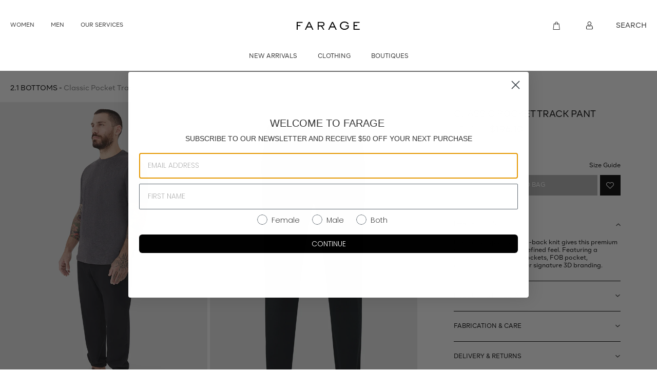

--- FILE ---
content_type: text/html; charset=utf-8
request_url: https://farage.com.au/products/2-1-drawstring-track-pant
body_size: 34671
content:
<!doctype html>
<html class="no-js" lang="en">
<head>
  <meta charset="utf-8" data-test="test">
  <meta http-equiv="X-UA-Compatible" content="IE=edge,chrome=1">
  <meta name="viewport" content="width=device-width,initial-scale=1">
  <link rel="apple-touch-icon" sizes="57x57" href="//farage.com.au/cdn/shop/t/43/assets/apple-icon-57x57.png?v=84811740839840664361766644549">
  <link rel="apple-touch-icon" sizes="60x60" href="//farage.com.au/cdn/shop/t/43/assets/apple-icon-60x60.png?v=163115168777550476351766644550">
  <link rel="apple-touch-icon" sizes="72x72" href="//farage.com.au/cdn/shop/t/43/assets/apple-icon-72x72.png?v=97329767185148404721766644550">
  <link rel="apple-touch-icon" sizes="76x76" href="//farage.com.au/cdn/shop/t/43/assets/apple-icon-76x76.png?v=152423533714235738271766644551">
  <link rel="apple-touch-icon" sizes="114x114" href="//farage.com.au/cdn/shop/t/43/assets/apple-icon-114x114.png?v=24685149207124631691766644547">
  <link rel="apple-touch-icon" sizes="120x120" href="//farage.com.au/cdn/shop/t/43/assets/apple-icon-120x120.png?v=66603460988620523101766644548">
  <link rel="apple-touch-icon" sizes="144x144" href="//farage.com.au/cdn/shop/t/43/assets/apple-icon-144x144.png?v=166021936066572360021766644548">
  <link rel="apple-touch-icon" sizes="152x152" href="//farage.com.au/cdn/shop/t/43/assets/apple-icon-152x152.png?v=145747569320472047701766644549">
  <link rel="apple-touch-icon" sizes="180x180" href="//farage.com.au/cdn/shop/t/43/assets/apple-icon-180x180.png?v=171315124458527268541766644549">
  <link rel="icon" type="image/png" sizes="192x192"  href="//farage.com.au/cdn/shop/t/43/assets/android-icon-192x192.png?v=22322983279411091511766644545">
  <link rel="icon" type="image/png" sizes="32x32" href="//farage.com.au/cdn/shop/t/43/assets/favicon-32x32.png?v=75923168868748243431766644564">
  <link rel="icon" type="image/png" sizes="96x96" href="//farage.com.au/cdn/shop/t/43/assets/favicon-96x96.png?v=120250829402604878451766644565">
  <link rel="icon" type="image/png" sizes="16x16" href="//farage.com.au/cdn/shop/t/43/assets/favicon-16x16.png?v=64815031739653255521766644564">
  <link rel="manifest" href="//farage.com.au/cdn/shop/t/43/assets/manifest.json?v=170153710576350459501766644587">
  <meta name="msapplication-TileColor" content="#ffffff">
  <meta name="msapplication-TileImage" content="//farage.com.au/cdn/shop/t/43/assets/ms-icon-144x144.png?v=166021936066572360021766644589">
  <meta name="theme-color" content="#ffffff">


<link rel="canonical" href="https://farage.com.au/products/2-1-drawstring-track-pant">
<link type="text/css" href="//farage.com.au/cdn/shop/t/43/assets/layout.theme.css?v=98309765916628139571768821267" rel="stylesheet"><link rel="prefetch" href="//farage.com.au/cdn/shop/t/43/assets/template.collection.css?v=20738071169850465411766644647" as="style"><link rel="prefetch" href="//farage.com.au/cdn/shop/t/43/assets/template.gift_card.css?v=134277180312779134571766644647" as="style"><link rel="prefetch" href="//farage.com.au/cdn/shop/t/43/assets/template.index.css?v=32314474739756234501766644647" as="style"><link rel="prefetch" href="//farage.com.au/cdn/shop/t/43/assets/template.page.article-faqs.css?v=87840545993900660801766644647" as="style"><link rel="prefetch" href="//farage.com.au/cdn/shop/t/43/assets/template.page.australian-fashion-week.css?v=135662101281692107721766644647" as="style"><link type="text/css" href="//farage.com.au/cdn/shop/t/43/assets/template.page.collection-landing@template.product.css?v=44073287326596391411766644647" rel="stylesheet"><link rel="prefetch" href="//farage.com.au/cdn/shop/t/43/assets/template.page.collection-landing.css?v=175551454843976141271766644647" as="style"><link rel="prefetch" href="//farage.com.au/cdn/shop/t/43/assets/template.page.our-services-form.css?v=59873257137210768071766644647" as="style"><link rel="prefetch" href="//farage.com.au/cdn/shop/t/43/assets/template.page.our-services.css?v=59873257137210768071766644647" as="style"><link rel="prefetch" href="//farage.com.au/cdn/shop/t/43/assets/template.page.video.css?v=98356819716712144231766644647" as="style"><link type="text/css" href="//farage.com.au/cdn/shop/t/43/assets/template.product.css?v=101568821607938603781766644647" rel="stylesheet"><link rel="prefetch" href="//farage.com.au/cdn/shop/t/43/assets/template.search.css?v=18455925263835868601766644647" as="style">
  
<script type="text/javascript" src="//farage.com.au/cdn/shop/t/43/assets/layout.theme.js?v=124694257045536374121766644585" defer="defer"></script><link rel="prefetch" href="//farage.com.au/cdn/shop/t/43/assets/template.cart.js?v=121137906478518927731766644595" as="script"><link rel="prefetch" href="//farage.com.au/cdn/shop/t/43/assets/template.collection.js?v=137096793605546464401766644596" as="script"><link rel="prefetch" href="//farage.com.au/cdn/shop/t/43/assets/template.gift_card.js?v=4076025113476451661766644598" as="script"><link rel="prefetch" href="//farage.com.au/cdn/shop/t/43/assets/template.index@template.page.collection-landing@template.page.video.bundle.js?v=68185446143149076751766644601" as="script"><link rel="prefetch" href="//farage.com.au/cdn/shop/t/43/assets/template.index.js?v=168728927178368266301766644599" as="script"><link rel="prefetch" href="//farage.com.au/cdn/shop/t/43/assets/template.page.article-faqs.js?v=30458354019690875751766644603" as="script"><link rel="prefetch" href="//farage.com.au/cdn/shop/t/43/assets/template.page.article-sidebar.js?v=64605565389302877091766644604" as="script"><link rel="prefetch" href="//farage.com.au/cdn/shop/t/43/assets/template.page.australian-fashion-week.js?v=6382160282556743301766644605" as="script"><script type="text/javascript" src="//farage.com.au/cdn/shop/t/43/assets/template.page.collection-landing@template.product.bundle.js?v=106059892022431732131766644608" defer="defer"></script><link rel="prefetch" href="//farage.com.au/cdn/shop/t/43/assets/template.page.collection-landing.js?v=103408783217978160581766644607" as="script"><link rel="prefetch" href="//farage.com.au/cdn/shop/t/43/assets/template.page.collection-list.js?v=98212947938180688961766644609" as="script"><link rel="prefetch" href="//farage.com.au/cdn/shop/t/43/assets/vendors@template.page.our-services@template.page.our-services-form.bundle.js?v=34461525785320544681766644620" as="script"><link rel="prefetch" href="//farage.com.au/cdn/shop/t/43/assets/template.page.our-services-form.js?v=133233347980667495981766644610" as="script"><link rel="prefetch" href="//farage.com.au/cdn/shop/t/43/assets/template.page.our-services.js?v=114471922108637340001766644612" as="script"><link rel="prefetch" href="//farage.com.au/cdn/shop/t/43/assets/template.page.stores-list.js?v=95636686453318694011766644613" as="script"><link rel="prefetch" href="//farage.com.au/cdn/shop/t/43/assets/template.page.video.js?v=79983509576784001421766644614" as="script"><script type="text/javascript" src="//farage.com.au/cdn/shop/t/43/assets/template.product.js?v=81981417101196749601766644616" defer="defer"></script><link rel="prefetch" href="//farage.com.au/cdn/shop/t/43/assets/template.search.js?v=81891766669399873061766644618" as="script"><link rel="prefetch" href="//farage.com.au/cdn/shop/t/43/assets/template.addresses.js?v=82026088322796888431766644594" as="script"><link rel="prefetch" href="//farage.com.au/cdn/shop/t/43/assets/template.login.js?v=150557003837362769131766644602" as="script"><link rel="prefetch" href="//farage.com.au/cdn/shop/t/43/assets/template.register.js?v=13368681233384274401766644617" as="script">
<title>Classic Pocket Track Pant
&ndash; Farage</title><meta name="description" content="Luxurious Japanese loop-back knit gives this premium garment an immediate refined feel. Featuring a drawstring waist, side pockets, FOB pocket, elasticated cuffs, and our signature 3D branding."><!-- /snippets/social-meta-tags.liquid -->




<meta property="og:site_name" content="Farage">
<meta property="og:url" content="https://farage.com.au/products/2-1-drawstring-track-pant">
<meta property="og:title" content="Classic Pocket Track Pant">
<meta property="og:type" content="product">
<meta property="og:description" content="Luxurious Japanese loop-back knit gives this premium garment an immediate refined feel. Featuring a drawstring waist, side pockets, FOB pocket, elasticated cuffs, and our signature 3D branding.">

  <meta property="og:price:amount" content="196.10">
  <meta property="og:price:currency" content="AUD">

<meta property="og:image" content="http://farage.com.au/cdn/shop/files/CHARCOALT_SPORTZIPHOODY_BLACKTRACKPANT_22_071ebceb-9a49-4c67-8419-259b91fba462_1200x1200.jpg?v=1716508132"><meta property="og:image" content="http://farage.com.au/cdn/shop/files/2.1_100_1200x1200.jpg?v=1716508132"><meta property="og:image" content="http://farage.com.au/cdn/shop/files/CHARCOALT_SPORTZIPHOODY_BLACKTRACKPANT_12_1200x1200.jpg?v=1716508132">
<meta property="og:image:secure_url" content="https://farage.com.au/cdn/shop/files/CHARCOALT_SPORTZIPHOODY_BLACKTRACKPANT_22_071ebceb-9a49-4c67-8419-259b91fba462_1200x1200.jpg?v=1716508132"><meta property="og:image:secure_url" content="https://farage.com.au/cdn/shop/files/2.1_100_1200x1200.jpg?v=1716508132"><meta property="og:image:secure_url" content="https://farage.com.au/cdn/shop/files/CHARCOALT_SPORTZIPHOODY_BLACKTRACKPANT_12_1200x1200.jpg?v=1716508132">


<meta name="twitter:card" content="summary_large_image">
<meta name="twitter:title" content="Classic Pocket Track Pant">
<meta name="twitter:description" content="Luxurious Japanese loop-back knit gives this premium garment an immediate refined feel. Featuring a drawstring waist, side pockets, FOB pocket, elasticated cuffs, and our signature 3D branding.">


  <!-- <link rel="stylesheet" href="//farage.com.au/cdn/shop/t/43/assets/site-all.css?v=18541" type="text/css"> -->
  <script>
    var theme = {
      breakpoints: {
        medium: 750,
        large: 990,
        widescreen: 1400
      },
      strings: {
        addToCart: "Add to cart",
        soldOut: "Sold out",
        unavailable: "Unavailable",
        regularPrice: "Regular price",
        salePrice: "Sale price",
        sale: "Sale",
        fromLowestPrice: "from [price]",
        vendor: "Vendor",
        showMore: "Show More",
        showLess: "Show Less",
        searchFor: "Search for",
        addressError: "Error looking up that address",
        addressNoResults: "No results for that address",
        addressQueryLimit: "You have exceeded the Google API usage limit. Consider upgrading to a \u003ca href=\"https:\/\/developers.google.com\/maps\/premium\/usage-limits\"\u003ePremium Plan\u003c\/a\u003e.",
        authError: "There was a problem authenticating your Google Maps account.",
        newWindow: "Opens in a new window.",
        external: "Opens external website.",
        newWindowExternal: "Opens external website in a new window.",
        removeLabel: "Remove [product]",
        update: "Update",
        quantity: "Quantity",
        discountedTotal: "Discounted total",
        regularTotal: "Regular total",
        priceColumn: "See Price column for discount details.",
        quantityMinimumMessage: "Quantity must be 1 or more",
        cartError: "There was an error while updating your cart. Please try again.",
        removedItemMessage: "Removed \u003cspan class=\"cart__removed-product-details\"\u003e([quantity]) [link]\u003c\/span\u003e from your cart.",
        unitPrice: "Unit price",
        unitPriceSeparator: "per",
        oneCartCount: "1 item",
        otherCartCount: "[count] items",
        quantityLabel: "Quantity: [count]",
        products: "Products",
        loading: "Loading",
        number_of_results: "[result_number] of [results_count]",
        number_of_results_found: "[results_count] results found",
        one_result_found: "1 result found"
      },
      moneyFormat: "${{amount}}",
      moneyFormatWithCurrency: "${{amount}} AUD",
      settings: {
        predictiveSearchEnabled: true,
        predictiveSearchShowPrice: false,
        predictiveSearchShowVendor: false
      },
      stylesheet: "//farage.com.au/cdn/shop/t/43/assets/site-all.css?v=18541"
    }

    document.documentElement.className = document.documentElement.className.replace('no-js', 'js');
  </script>

  <script type="text/javascript">
    if (window.MSInputMethodContext && document.documentMode) {
      var scripts = document.getElementsByTagName('script')[0];
      var polyfill = document.createElement("script");
      polyfill.defer = true;
      polyfill.src = "//farage.com.au/cdn/shop/t/43/assets/ie11CustomProperties.min.js?v=18541";

      scripts.parentNode.insertBefore(polyfill, scripts);
    }
  </script>
  <!-- Global site tag (gtag.js) - Google Analytics -->
  <!--<script async src="https://www.googletagmanager.com/gtag/js?id=UA-73071544-1"></script>
  <script>
    window.dataLayer = window.dataLayer || [];
    function gtag(){dataLayer.push(arguments);}
    gtag('js', new Date());

    gtag('config', 'UA-73071544-1');
  </script>-->
  <!-- Facebook Pixel Code -->
  <script>
    !function(f,b,e,v,n,t,s)
    {if(f.fbq)return;n=f.fbq=function(){n.callMethod?
    n.callMethod.apply(n,arguments):n.queue.push(arguments)};
    if(!f._fbq)f._fbq=n;n.push=n;n.loaded=!0;n.version='2.0';
    n.queue=[];t=b.createElement(e);t.async=!0;
    t.src=v;s=b.getElementsByTagName(e)[0];
    s.parentNode.insertBefore(t,s)}(window, document,'script',
    'https://connect.facebook.net/en_US/fbevents.js');
    //fbq('init', '1950181728551906');
    //fbq('track', 'PageView');
  </script>
  <noscript>
    <img height="1" width="1" style="display:none" 
         src="https://www.facebook.com/tr?id=1950181728551906&ev=PageView&noscript=1"/>
  </noscript>
  <!-- End Facebook Pixel Code -->

  <script>window.performance && window.performance.mark && window.performance.mark('shopify.content_for_header.start');</script><meta name="facebook-domain-verification" content="vrjw2xo80qld2zh7pgqia6a6adc02u">
<meta name="google-site-verification" content="zWKdwCvZ0Ech-pcKZ9pkcjsB6LHLAdZ1BaXgGqd-_nQ">
<meta name="google-site-verification" content="qPwgTAeAqYpeWNE0y1QVLGEe4R8JdskFH3QZ6AMjXCo">
<meta name="facebook-domain-verification" content="f63cpewcf1nc3o5o8xae6rt5pzzzin">
<meta name="facebook-domain-verification" content="i0hobqvkgw3f1nxxweq1hh5wgmwnax">
<meta name="google-site-verification" content="6R2YbwcHMzml-cBdZpVfJkcZcpAoiJMmM0Stkp887Po">
<meta id="shopify-digital-wallet" name="shopify-digital-wallet" content="/26781417651/digital_wallets/dialog">
<meta name="shopify-checkout-api-token" content="759ff76df77c8b0d54d85ab4aed0ae75">
<link rel="alternate" type="application/json+oembed" href="https://farage.com.au/products/2-1-drawstring-track-pant.oembed">
<script async="async" src="/checkouts/internal/preloads.js?locale=en-AU"></script>
<link rel="preconnect" href="https://shop.app" crossorigin="anonymous">
<script async="async" src="https://shop.app/checkouts/internal/preloads.js?locale=en-AU&shop_id=26781417651" crossorigin="anonymous"></script>
<script id="apple-pay-shop-capabilities" type="application/json">{"shopId":26781417651,"countryCode":"AU","currencyCode":"AUD","merchantCapabilities":["supports3DS"],"merchantId":"gid:\/\/shopify\/Shop\/26781417651","merchantName":"Farage","requiredBillingContactFields":["postalAddress","email"],"requiredShippingContactFields":["postalAddress","email"],"shippingType":"shipping","supportedNetworks":["visa","masterCard","amex","jcb"],"total":{"type":"pending","label":"Farage","amount":"1.00"},"shopifyPaymentsEnabled":true,"supportsSubscriptions":true}</script>
<script id="shopify-features" type="application/json">{"accessToken":"759ff76df77c8b0d54d85ab4aed0ae75","betas":["rich-media-storefront-analytics"],"domain":"farage.com.au","predictiveSearch":true,"shopId":26781417651,"locale":"en"}</script>
<script>var Shopify = Shopify || {};
Shopify.shop = "farage.myshopify.com";
Shopify.locale = "en";
Shopify.currency = {"active":"AUD","rate":"1.0"};
Shopify.country = "AU";
Shopify.theme = {"name":"2026.01.02 Banner Updates","id":157574889720,"schema_name":"Debut","schema_version":"17.4.1","theme_store_id":null,"role":"main"};
Shopify.theme.handle = "null";
Shopify.theme.style = {"id":null,"handle":null};
Shopify.cdnHost = "farage.com.au/cdn";
Shopify.routes = Shopify.routes || {};
Shopify.routes.root = "/";</script>
<script type="module">!function(o){(o.Shopify=o.Shopify||{}).modules=!0}(window);</script>
<script>!function(o){function n(){var o=[];function n(){o.push(Array.prototype.slice.apply(arguments))}return n.q=o,n}var t=o.Shopify=o.Shopify||{};t.loadFeatures=n(),t.autoloadFeatures=n()}(window);</script>
<script>
  window.ShopifyPay = window.ShopifyPay || {};
  window.ShopifyPay.apiHost = "shop.app\/pay";
  window.ShopifyPay.redirectState = null;
</script>
<script id="shop-js-analytics" type="application/json">{"pageType":"product"}</script>
<script defer="defer" async type="module" src="//farage.com.au/cdn/shopifycloud/shop-js/modules/v2/client.init-shop-cart-sync_BApSsMSl.en.esm.js"></script>
<script defer="defer" async type="module" src="//farage.com.au/cdn/shopifycloud/shop-js/modules/v2/chunk.common_CBoos6YZ.esm.js"></script>
<script type="module">
  await import("//farage.com.au/cdn/shopifycloud/shop-js/modules/v2/client.init-shop-cart-sync_BApSsMSl.en.esm.js");
await import("//farage.com.au/cdn/shopifycloud/shop-js/modules/v2/chunk.common_CBoos6YZ.esm.js");

  window.Shopify.SignInWithShop?.initShopCartSync?.({"fedCMEnabled":true,"windoidEnabled":true});

</script>
<script>
  window.Shopify = window.Shopify || {};
  if (!window.Shopify.featureAssets) window.Shopify.featureAssets = {};
  window.Shopify.featureAssets['shop-js'] = {"shop-cart-sync":["modules/v2/client.shop-cart-sync_DJczDl9f.en.esm.js","modules/v2/chunk.common_CBoos6YZ.esm.js"],"init-fed-cm":["modules/v2/client.init-fed-cm_BzwGC0Wi.en.esm.js","modules/v2/chunk.common_CBoos6YZ.esm.js"],"init-windoid":["modules/v2/client.init-windoid_BS26ThXS.en.esm.js","modules/v2/chunk.common_CBoos6YZ.esm.js"],"shop-cash-offers":["modules/v2/client.shop-cash-offers_DthCPNIO.en.esm.js","modules/v2/chunk.common_CBoos6YZ.esm.js","modules/v2/chunk.modal_Bu1hFZFC.esm.js"],"shop-button":["modules/v2/client.shop-button_D_JX508o.en.esm.js","modules/v2/chunk.common_CBoos6YZ.esm.js"],"init-shop-email-lookup-coordinator":["modules/v2/client.init-shop-email-lookup-coordinator_DFwWcvrS.en.esm.js","modules/v2/chunk.common_CBoos6YZ.esm.js"],"shop-toast-manager":["modules/v2/client.shop-toast-manager_tEhgP2F9.en.esm.js","modules/v2/chunk.common_CBoos6YZ.esm.js"],"shop-login-button":["modules/v2/client.shop-login-button_DwLgFT0K.en.esm.js","modules/v2/chunk.common_CBoos6YZ.esm.js","modules/v2/chunk.modal_Bu1hFZFC.esm.js"],"avatar":["modules/v2/client.avatar_BTnouDA3.en.esm.js"],"init-shop-cart-sync":["modules/v2/client.init-shop-cart-sync_BApSsMSl.en.esm.js","modules/v2/chunk.common_CBoos6YZ.esm.js"],"pay-button":["modules/v2/client.pay-button_BuNmcIr_.en.esm.js","modules/v2/chunk.common_CBoos6YZ.esm.js"],"init-shop-for-new-customer-accounts":["modules/v2/client.init-shop-for-new-customer-accounts_DrjXSI53.en.esm.js","modules/v2/client.shop-login-button_DwLgFT0K.en.esm.js","modules/v2/chunk.common_CBoos6YZ.esm.js","modules/v2/chunk.modal_Bu1hFZFC.esm.js"],"init-customer-accounts-sign-up":["modules/v2/client.init-customer-accounts-sign-up_TlVCiykN.en.esm.js","modules/v2/client.shop-login-button_DwLgFT0K.en.esm.js","modules/v2/chunk.common_CBoos6YZ.esm.js","modules/v2/chunk.modal_Bu1hFZFC.esm.js"],"shop-follow-button":["modules/v2/client.shop-follow-button_C5D3XtBb.en.esm.js","modules/v2/chunk.common_CBoos6YZ.esm.js","modules/v2/chunk.modal_Bu1hFZFC.esm.js"],"checkout-modal":["modules/v2/client.checkout-modal_8TC_1FUY.en.esm.js","modules/v2/chunk.common_CBoos6YZ.esm.js","modules/v2/chunk.modal_Bu1hFZFC.esm.js"],"init-customer-accounts":["modules/v2/client.init-customer-accounts_C0Oh2ljF.en.esm.js","modules/v2/client.shop-login-button_DwLgFT0K.en.esm.js","modules/v2/chunk.common_CBoos6YZ.esm.js","modules/v2/chunk.modal_Bu1hFZFC.esm.js"],"lead-capture":["modules/v2/client.lead-capture_Cq0gfm7I.en.esm.js","modules/v2/chunk.common_CBoos6YZ.esm.js","modules/v2/chunk.modal_Bu1hFZFC.esm.js"],"shop-login":["modules/v2/client.shop-login_BmtnoEUo.en.esm.js","modules/v2/chunk.common_CBoos6YZ.esm.js","modules/v2/chunk.modal_Bu1hFZFC.esm.js"],"payment-terms":["modules/v2/client.payment-terms_BHOWV7U_.en.esm.js","modules/v2/chunk.common_CBoos6YZ.esm.js","modules/v2/chunk.modal_Bu1hFZFC.esm.js"]};
</script>
<script>(function() {
  var isLoaded = false;
  function asyncLoad() {
    if (isLoaded) return;
    isLoaded = true;
    var urls = ["https:\/\/cdn.jsdelivr.net\/gh\/baberuth22\/saltye@main\/scrollIntoView.js?shop=farage.myshopify.com","https:\/\/shopify.livechatinc.com\/api\/v2\/script\/06f11fa9-1297-4abf-b816-acbec541d8e1\/widget.js?shop=farage.myshopify.com","https:\/\/thanhhd.com\/app\/public\/discounts-combine\/discounts-combine.js?shop=farage.myshopify.com\u0026shop=farage.myshopify.com","https:\/\/cdn.jsdelivr.net\/gh\/baberuth22\/saltye@main\/resizePreviewWindow.js?shop=farage.myshopify.com","https:\/\/static.klaviyo.com\/onsite\/js\/XHJ7J5\/klaviyo.js?company_id=XHJ7J5\u0026shop=farage.myshopify.com"];
    for (var i = 0; i < urls.length; i++) {
      var s = document.createElement('script');
      s.type = 'text/javascript';
      s.async = true;
      s.src = urls[i];
      var x = document.getElementsByTagName('script')[0];
      x.parentNode.insertBefore(s, x);
    }
  };
  if(window.attachEvent) {
    window.attachEvent('onload', asyncLoad);
  } else {
    window.addEventListener('load', asyncLoad, false);
  }
})();</script>
<script id="__st">var __st={"a":26781417651,"offset":39600,"reqid":"7ff3cf85-a989-4f2f-a6d5-55f3b9a09855-1768899249","pageurl":"farage.com.au\/products\/2-1-drawstring-track-pant","u":"4c50be9518dc","p":"product","rtyp":"product","rid":8043510825208};</script>
<script>window.ShopifyPaypalV4VisibilityTracking = true;</script>
<script id="captcha-bootstrap">!function(){'use strict';const t='contact',e='account',n='new_comment',o=[[t,t],['blogs',n],['comments',n],[t,'customer']],c=[[e,'customer_login'],[e,'guest_login'],[e,'recover_customer_password'],[e,'create_customer']],r=t=>t.map((([t,e])=>`form[action*='/${t}']:not([data-nocaptcha='true']) input[name='form_type'][value='${e}']`)).join(','),a=t=>()=>t?[...document.querySelectorAll(t)].map((t=>t.form)):[];function s(){const t=[...o],e=r(t);return a(e)}const i='password',u='form_key',d=['recaptcha-v3-token','g-recaptcha-response','h-captcha-response',i],f=()=>{try{return window.sessionStorage}catch{return}},m='__shopify_v',_=t=>t.elements[u];function p(t,e,n=!1){try{const o=window.sessionStorage,c=JSON.parse(o.getItem(e)),{data:r}=function(t){const{data:e,action:n}=t;return t[m]||n?{data:e,action:n}:{data:t,action:n}}(c);for(const[e,n]of Object.entries(r))t.elements[e]&&(t.elements[e].value=n);n&&o.removeItem(e)}catch(o){console.error('form repopulation failed',{error:o})}}const l='form_type',E='cptcha';function T(t){t.dataset[E]=!0}const w=window,h=w.document,L='Shopify',v='ce_forms',y='captcha';let A=!1;((t,e)=>{const n=(g='f06e6c50-85a8-45c8-87d0-21a2b65856fe',I='https://cdn.shopify.com/shopifycloud/storefront-forms-hcaptcha/ce_storefront_forms_captcha_hcaptcha.v1.5.2.iife.js',D={infoText:'Protected by hCaptcha',privacyText:'Privacy',termsText:'Terms'},(t,e,n)=>{const o=w[L][v],c=o.bindForm;if(c)return c(t,g,e,D).then(n);var r;o.q.push([[t,g,e,D],n]),r=I,A||(h.body.append(Object.assign(h.createElement('script'),{id:'captcha-provider',async:!0,src:r})),A=!0)});var g,I,D;w[L]=w[L]||{},w[L][v]=w[L][v]||{},w[L][v].q=[],w[L][y]=w[L][y]||{},w[L][y].protect=function(t,e){n(t,void 0,e),T(t)},Object.freeze(w[L][y]),function(t,e,n,w,h,L){const[v,y,A,g]=function(t,e,n){const i=e?o:[],u=t?c:[],d=[...i,...u],f=r(d),m=r(i),_=r(d.filter((([t,e])=>n.includes(e))));return[a(f),a(m),a(_),s()]}(w,h,L),I=t=>{const e=t.target;return e instanceof HTMLFormElement?e:e&&e.form},D=t=>v().includes(t);t.addEventListener('submit',(t=>{const e=I(t);if(!e)return;const n=D(e)&&!e.dataset.hcaptchaBound&&!e.dataset.recaptchaBound,o=_(e),c=g().includes(e)&&(!o||!o.value);(n||c)&&t.preventDefault(),c&&!n&&(function(t){try{if(!f())return;!function(t){const e=f();if(!e)return;const n=_(t);if(!n)return;const o=n.value;o&&e.removeItem(o)}(t);const e=Array.from(Array(32),(()=>Math.random().toString(36)[2])).join('');!function(t,e){_(t)||t.append(Object.assign(document.createElement('input'),{type:'hidden',name:u})),t.elements[u].value=e}(t,e),function(t,e){const n=f();if(!n)return;const o=[...t.querySelectorAll(`input[type='${i}']`)].map((({name:t})=>t)),c=[...d,...o],r={};for(const[a,s]of new FormData(t).entries())c.includes(a)||(r[a]=s);n.setItem(e,JSON.stringify({[m]:1,action:t.action,data:r}))}(t,e)}catch(e){console.error('failed to persist form',e)}}(e),e.submit())}));const S=(t,e)=>{t&&!t.dataset[E]&&(n(t,e.some((e=>e===t))),T(t))};for(const o of['focusin','change'])t.addEventListener(o,(t=>{const e=I(t);D(e)&&S(e,y())}));const B=e.get('form_key'),M=e.get(l),P=B&&M;t.addEventListener('DOMContentLoaded',(()=>{const t=y();if(P)for(const e of t)e.elements[l].value===M&&p(e,B);[...new Set([...A(),...v().filter((t=>'true'===t.dataset.shopifyCaptcha))])].forEach((e=>S(e,t)))}))}(h,new URLSearchParams(w.location.search),n,t,e,['guest_login'])})(!0,!0)}();</script>
<script integrity="sha256-4kQ18oKyAcykRKYeNunJcIwy7WH5gtpwJnB7kiuLZ1E=" data-source-attribution="shopify.loadfeatures" defer="defer" src="//farage.com.au/cdn/shopifycloud/storefront/assets/storefront/load_feature-a0a9edcb.js" crossorigin="anonymous"></script>
<script crossorigin="anonymous" defer="defer" src="//farage.com.au/cdn/shopifycloud/storefront/assets/shopify_pay/storefront-65b4c6d7.js?v=20250812"></script>
<script data-source-attribution="shopify.dynamic_checkout.dynamic.init">var Shopify=Shopify||{};Shopify.PaymentButton=Shopify.PaymentButton||{isStorefrontPortableWallets:!0,init:function(){window.Shopify.PaymentButton.init=function(){};var t=document.createElement("script");t.src="https://farage.com.au/cdn/shopifycloud/portable-wallets/latest/portable-wallets.en.js",t.type="module",document.head.appendChild(t)}};
</script>
<script data-source-attribution="shopify.dynamic_checkout.buyer_consent">
  function portableWalletsHideBuyerConsent(e){var t=document.getElementById("shopify-buyer-consent"),n=document.getElementById("shopify-subscription-policy-button");t&&n&&(t.classList.add("hidden"),t.setAttribute("aria-hidden","true"),n.removeEventListener("click",e))}function portableWalletsShowBuyerConsent(e){var t=document.getElementById("shopify-buyer-consent"),n=document.getElementById("shopify-subscription-policy-button");t&&n&&(t.classList.remove("hidden"),t.removeAttribute("aria-hidden"),n.addEventListener("click",e))}window.Shopify?.PaymentButton&&(window.Shopify.PaymentButton.hideBuyerConsent=portableWalletsHideBuyerConsent,window.Shopify.PaymentButton.showBuyerConsent=portableWalletsShowBuyerConsent);
</script>
<script data-source-attribution="shopify.dynamic_checkout.cart.bootstrap">document.addEventListener("DOMContentLoaded",(function(){function t(){return document.querySelector("shopify-accelerated-checkout-cart, shopify-accelerated-checkout")}if(t())Shopify.PaymentButton.init();else{new MutationObserver((function(e,n){t()&&(Shopify.PaymentButton.init(),n.disconnect())})).observe(document.body,{childList:!0,subtree:!0})}}));
</script>
<link id="shopify-accelerated-checkout-styles" rel="stylesheet" media="screen" href="https://farage.com.au/cdn/shopifycloud/portable-wallets/latest/accelerated-checkout-backwards-compat.css" crossorigin="anonymous">
<style id="shopify-accelerated-checkout-cart">
        #shopify-buyer-consent {
  margin-top: 1em;
  display: inline-block;
  width: 100%;
}

#shopify-buyer-consent.hidden {
  display: none;
}

#shopify-subscription-policy-button {
  background: none;
  border: none;
  padding: 0;
  text-decoration: underline;
  font-size: inherit;
  cursor: pointer;
}

#shopify-subscription-policy-button::before {
  box-shadow: none;
}

      </style>

<script>window.performance && window.performance.mark && window.performance.mark('shopify.content_for_header.end');</script>
  <script src="//ajax.googleapis.com/ajax/libs/jquery/1.11.0/jquery.min.js" type="text/javascript"></script>
  



  <!-- Scripts -->

  <!--Uncomment the following polyfill if you are using the ES5 (IE11) version of the script-->
  <!--<script type="text/javascript" src="https://cdnjs.cloudflare.com/ajax/libs/babel-polyfill/7.4.4/polyfill.min.js"></script>-->

  <script src="//farage.com.au/cdn/shopifycloud/storefront/assets/themes_support/api.jquery-7ab1a3a4.js" type="text/javascript"></script>
  <script src="//farage.com.au/cdn/shop/t/43/assets/click-and-collect-es6.js?v=118591723776283110191766644556" type="text/javascript"></script>
 
  <!-- Stylesheets -->

  <link rel="stylesheet" href="https://use.fontawesome.com/releases/v5.8.2/css/all.css" integrity="sha384-oS3vJWv+0UjzBfQzYUhtDYW+Pj2yciDJxpsK1OYPAYjqT085Qq/1cq5FLXAZQ7Ay" crossorigin="anonymous">
  <link href="//farage.com.au/cdn/shop/t/43/assets/click-and-collect.scss.css?v=140386110468683644781766644557" rel="stylesheet" type="text/css" media="all" />

  <!-- Inline scripts -->

  <script type="text/javascript">
    function initCnc() {
      clickAndCollectSettings = {
        subdomain: 'farage.myshopify.com'.split('.', 1),
        apiPrefix: 'shopify.retailexpress.com.au',
        showQuantity: true,
        showTables: true,
        enableMap: false
      };
      
      
        window.cnc = new ClickAndCollectProduct(clickAndCollectSettings, '43985625678072');
      
    }
    function initMap() {
      if (window.cnc) {
        window.cnc.mapReady();
      } else {
        window.mapIsReady = true;
      }
    }
    document.addEventListener("DOMContentLoaded", function(event) {
      if (!document.getElementById('cnc-container')) {
        console.log('Click and Collect element not found.');
      } else {
        initCnc();
      }
    });

  </script>

  <!-- Remove if not using Google Maps -->
  <script async defer src="https://maps.googleapis.com/maps/api/js?key=AIzaSyBwQixKD836LMWRNnou5nkqRcYWvpTM5dQ&callback=initMap&region=au" type="text/javascript"></script>


  <script id="dcScript">
  var dcCart = {"note":null,"attributes":{},"original_total_price":0,"total_price":0,"total_discount":0,"total_weight":0.0,"item_count":0,"items":[],"requires_shipping":false,"currency":"AUD","items_subtotal_price":0,"cart_level_discount_applications":[],"checkout_charge_amount":0};
  
  
  var dcCustomerId = false;
  var dcCustomerEmail = false;
  var dcCustomerTags = false;
  
  var dcCurrency = '${{amount}}';
</script>
<!-- Google tag (gtag.js) -->
<script async src="https://www.googletagmanager.com/gtag/js?id=G-S0QSMJ56NQ"></script>
<script>
  window.dataLayer = window.dataLayer || [];
  function gtag(){dataLayer.push(arguments);}
  gtag('js', new Date());

  gtag('config', 'G-S0QSMJ56NQ');
</script>
  <!-- Google Tag Manager -->
<script>(function(w,d,s,l,i){w[l]=w[l]||[];w[l].push({'gtm.start':
new Date().getTime(),event:'gtm.js'});var f=d.getElementsByTagName(s)[0],
j=d.createElement(s),dl=l!='dataLayer'?'&l='+l:'';j.async=true;j.src=
'https://www.googletagmanager.com/gtm.js?id='+i+dl;f.parentNode.insertBefore(j,f);
})(window,document,'script','dataLayer','GTM-P5P3GDG');</script>
<!-- End Google Tag Manager -->

<!-- Google tag (gtag.js) -->
<script async src="https://www.googletagmanager.com/gtag/js?id=AW-482005053"></script>
<script>
window.dataLayer = window.dataLayer || [];
function gtag(){dataLayer.push(arguments);}
gtag('js', new Date());

gtag('config', 'AW-482005053');
</script>
<!-- End Google tag (gtag.js) --><!-- BEGIN app block: shopify://apps/microsoft-clarity/blocks/brandAgents_js/31c3d126-8116-4b4a-8ba1-baeda7c4aeea -->





<!-- END app block --><!-- BEGIN app block: shopify://apps/klaviyo-email-marketing-sms/blocks/klaviyo-onsite-embed/2632fe16-c075-4321-a88b-50b567f42507 -->












  <script async src="https://static.klaviyo.com/onsite/js/XHJ7J5/klaviyo.js?company_id=XHJ7J5"></script>
  <script>!function(){if(!window.klaviyo){window._klOnsite=window._klOnsite||[];try{window.klaviyo=new Proxy({},{get:function(n,i){return"push"===i?function(){var n;(n=window._klOnsite).push.apply(n,arguments)}:function(){for(var n=arguments.length,o=new Array(n),w=0;w<n;w++)o[w]=arguments[w];var t="function"==typeof o[o.length-1]?o.pop():void 0,e=new Promise((function(n){window._klOnsite.push([i].concat(o,[function(i){t&&t(i),n(i)}]))}));return e}}})}catch(n){window.klaviyo=window.klaviyo||[],window.klaviyo.push=function(){var n;(n=window._klOnsite).push.apply(n,arguments)}}}}();</script>

  
    <script id="viewed_product">
      if (item == null) {
        var _learnq = _learnq || [];

        var MetafieldReviews = null
        var MetafieldYotpoRating = null
        var MetafieldYotpoCount = null
        var MetafieldLooxRating = null
        var MetafieldLooxCount = null
        var okendoProduct = null
        var okendoProductReviewCount = null
        var okendoProductReviewAverageValue = null
        try {
          // The following fields are used for Customer Hub recently viewed in order to add reviews.
          // This information is not part of __kla_viewed. Instead, it is part of __kla_viewed_reviewed_items
          MetafieldReviews = {};
          MetafieldYotpoRating = null
          MetafieldYotpoCount = null
          MetafieldLooxRating = null
          MetafieldLooxCount = null

          okendoProduct = null
          // If the okendo metafield is not legacy, it will error, which then requires the new json formatted data
          if (okendoProduct && 'error' in okendoProduct) {
            okendoProduct = null
          }
          okendoProductReviewCount = okendoProduct ? okendoProduct.reviewCount : null
          okendoProductReviewAverageValue = okendoProduct ? okendoProduct.reviewAverageValue : null
        } catch (error) {
          console.error('Error in Klaviyo onsite reviews tracking:', error);
        }

        var item = {
          Name: "Classic Pocket Track Pant",
          ProductID: 8043510825208,
          Categories: ["2.1 BOTTOMS","2.1 New Arrivals","2.1 TRACKSUITS","Brand Sale 30% off promo","Men","Men\/Clothing","Men\/Clothing\/Knitwear","Men\/New Arrivals","Men\/The Casual Edit","Sports Luxe","TWO . ONE Sweats","Two.One"],
          ImageURL: "https://farage.com.au/cdn/shop/files/CHARCOALT_SPORTZIPHOODY_BLACKTRACKPANT_22_071ebceb-9a49-4c67-8419-259b91fba462_grande.jpg?v=1716508132",
          URL: "https://farage.com.au/products/2-1-drawstring-track-pant",
          Brand: "Farage",
          Price: "$196.10",
          Value: "196.10",
          CompareAtPrice: "$392.10"
        };
        _learnq.push(['track', 'Viewed Product', item]);
        _learnq.push(['trackViewedItem', {
          Title: item.Name,
          ItemId: item.ProductID,
          Categories: item.Categories,
          ImageUrl: item.ImageURL,
          Url: item.URL,
          Metadata: {
            Brand: item.Brand,
            Price: item.Price,
            Value: item.Value,
            CompareAtPrice: item.CompareAtPrice
          },
          metafields:{
            reviews: MetafieldReviews,
            yotpo:{
              rating: MetafieldYotpoRating,
              count: MetafieldYotpoCount,
            },
            loox:{
              rating: MetafieldLooxRating,
              count: MetafieldLooxCount,
            },
            okendo: {
              rating: okendoProductReviewAverageValue,
              count: okendoProductReviewCount,
            }
          }
        }]);
      }
    </script>
  




  <script>
    window.klaviyoReviewsProductDesignMode = false
  </script>







<!-- END app block --><!-- BEGIN app block: shopify://apps/microsoft-clarity/blocks/clarity_js/31c3d126-8116-4b4a-8ba1-baeda7c4aeea -->
<script type="text/javascript">
  (function (c, l, a, r, i, t, y) {
    c[a] = c[a] || function () { (c[a].q = c[a].q || []).push(arguments); };
    t = l.createElement(r); t.async = 1; t.src = "https://www.clarity.ms/tag/" + i + "?ref=shopify";
    y = l.getElementsByTagName(r)[0]; y.parentNode.insertBefore(t, y);

    c.Shopify.loadFeatures([{ name: "consent-tracking-api", version: "0.1" }], error => {
      if (error) {
        console.error("Error loading Shopify features:", error);
        return;
      }

      c[a]('consentv2', {
        ad_Storage: c.Shopify.customerPrivacy.marketingAllowed() ? "granted" : "denied",
        analytics_Storage: c.Shopify.customerPrivacy.analyticsProcessingAllowed() ? "granted" : "denied",
      });
    });

    l.addEventListener("visitorConsentCollected", function (e) {
      c[a]('consentv2', {
        ad_Storage: e.detail.marketingAllowed ? "granted" : "denied",
        analytics_Storage: e.detail.analyticsAllowed ? "granted" : "denied",
      });
    });
  })(window, document, "clarity", "script", "ui14a0n4vp");
</script>



<!-- END app block --><link href="https://monorail-edge.shopifysvc.com" rel="dns-prefetch">
<script>(function(){if ("sendBeacon" in navigator && "performance" in window) {try {var session_token_from_headers = performance.getEntriesByType('navigation')[0].serverTiming.find(x => x.name == '_s').description;} catch {var session_token_from_headers = undefined;}var session_cookie_matches = document.cookie.match(/_shopify_s=([^;]*)/);var session_token_from_cookie = session_cookie_matches && session_cookie_matches.length === 2 ? session_cookie_matches[1] : "";var session_token = session_token_from_headers || session_token_from_cookie || "";function handle_abandonment_event(e) {var entries = performance.getEntries().filter(function(entry) {return /monorail-edge.shopifysvc.com/.test(entry.name);});if (!window.abandonment_tracked && entries.length === 0) {window.abandonment_tracked = true;var currentMs = Date.now();var navigation_start = performance.timing.navigationStart;var payload = {shop_id: 26781417651,url: window.location.href,navigation_start,duration: currentMs - navigation_start,session_token,page_type: "product"};window.navigator.sendBeacon("https://monorail-edge.shopifysvc.com/v1/produce", JSON.stringify({schema_id: "online_store_buyer_site_abandonment/1.1",payload: payload,metadata: {event_created_at_ms: currentMs,event_sent_at_ms: currentMs}}));}}window.addEventListener('pagehide', handle_abandonment_event);}}());</script>
<script id="web-pixels-manager-setup">(function e(e,d,r,n,o){if(void 0===o&&(o={}),!Boolean(null===(a=null===(i=window.Shopify)||void 0===i?void 0:i.analytics)||void 0===a?void 0:a.replayQueue)){var i,a;window.Shopify=window.Shopify||{};var t=window.Shopify;t.analytics=t.analytics||{};var s=t.analytics;s.replayQueue=[],s.publish=function(e,d,r){return s.replayQueue.push([e,d,r]),!0};try{self.performance.mark("wpm:start")}catch(e){}var l=function(){var e={modern:/Edge?\/(1{2}[4-9]|1[2-9]\d|[2-9]\d{2}|\d{4,})\.\d+(\.\d+|)|Firefox\/(1{2}[4-9]|1[2-9]\d|[2-9]\d{2}|\d{4,})\.\d+(\.\d+|)|Chrom(ium|e)\/(9{2}|\d{3,})\.\d+(\.\d+|)|(Maci|X1{2}).+ Version\/(15\.\d+|(1[6-9]|[2-9]\d|\d{3,})\.\d+)([,.]\d+|)( \(\w+\)|)( Mobile\/\w+|) Safari\/|Chrome.+OPR\/(9{2}|\d{3,})\.\d+\.\d+|(CPU[ +]OS|iPhone[ +]OS|CPU[ +]iPhone|CPU IPhone OS|CPU iPad OS)[ +]+(15[._]\d+|(1[6-9]|[2-9]\d|\d{3,})[._]\d+)([._]\d+|)|Android:?[ /-](13[3-9]|1[4-9]\d|[2-9]\d{2}|\d{4,})(\.\d+|)(\.\d+|)|Android.+Firefox\/(13[5-9]|1[4-9]\d|[2-9]\d{2}|\d{4,})\.\d+(\.\d+|)|Android.+Chrom(ium|e)\/(13[3-9]|1[4-9]\d|[2-9]\d{2}|\d{4,})\.\d+(\.\d+|)|SamsungBrowser\/([2-9]\d|\d{3,})\.\d+/,legacy:/Edge?\/(1[6-9]|[2-9]\d|\d{3,})\.\d+(\.\d+|)|Firefox\/(5[4-9]|[6-9]\d|\d{3,})\.\d+(\.\d+|)|Chrom(ium|e)\/(5[1-9]|[6-9]\d|\d{3,})\.\d+(\.\d+|)([\d.]+$|.*Safari\/(?![\d.]+ Edge\/[\d.]+$))|(Maci|X1{2}).+ Version\/(10\.\d+|(1[1-9]|[2-9]\d|\d{3,})\.\d+)([,.]\d+|)( \(\w+\)|)( Mobile\/\w+|) Safari\/|Chrome.+OPR\/(3[89]|[4-9]\d|\d{3,})\.\d+\.\d+|(CPU[ +]OS|iPhone[ +]OS|CPU[ +]iPhone|CPU IPhone OS|CPU iPad OS)[ +]+(10[._]\d+|(1[1-9]|[2-9]\d|\d{3,})[._]\d+)([._]\d+|)|Android:?[ /-](13[3-9]|1[4-9]\d|[2-9]\d{2}|\d{4,})(\.\d+|)(\.\d+|)|Mobile Safari.+OPR\/([89]\d|\d{3,})\.\d+\.\d+|Android.+Firefox\/(13[5-9]|1[4-9]\d|[2-9]\d{2}|\d{4,})\.\d+(\.\d+|)|Android.+Chrom(ium|e)\/(13[3-9]|1[4-9]\d|[2-9]\d{2}|\d{4,})\.\d+(\.\d+|)|Android.+(UC? ?Browser|UCWEB|U3)[ /]?(15\.([5-9]|\d{2,})|(1[6-9]|[2-9]\d|\d{3,})\.\d+)\.\d+|SamsungBrowser\/(5\.\d+|([6-9]|\d{2,})\.\d+)|Android.+MQ{2}Browser\/(14(\.(9|\d{2,})|)|(1[5-9]|[2-9]\d|\d{3,})(\.\d+|))(\.\d+|)|K[Aa][Ii]OS\/(3\.\d+|([4-9]|\d{2,})\.\d+)(\.\d+|)/},d=e.modern,r=e.legacy,n=navigator.userAgent;return n.match(d)?"modern":n.match(r)?"legacy":"unknown"}(),u="modern"===l?"modern":"legacy",c=(null!=n?n:{modern:"",legacy:""})[u],f=function(e){return[e.baseUrl,"/wpm","/b",e.hashVersion,"modern"===e.buildTarget?"m":"l",".js"].join("")}({baseUrl:d,hashVersion:r,buildTarget:u}),m=function(e){var d=e.version,r=e.bundleTarget,n=e.surface,o=e.pageUrl,i=e.monorailEndpoint;return{emit:function(e){var a=e.status,t=e.errorMsg,s=(new Date).getTime(),l=JSON.stringify({metadata:{event_sent_at_ms:s},events:[{schema_id:"web_pixels_manager_load/3.1",payload:{version:d,bundle_target:r,page_url:o,status:a,surface:n,error_msg:t},metadata:{event_created_at_ms:s}}]});if(!i)return console&&console.warn&&console.warn("[Web Pixels Manager] No Monorail endpoint provided, skipping logging."),!1;try{return self.navigator.sendBeacon.bind(self.navigator)(i,l)}catch(e){}var u=new XMLHttpRequest;try{return u.open("POST",i,!0),u.setRequestHeader("Content-Type","text/plain"),u.send(l),!0}catch(e){return console&&console.warn&&console.warn("[Web Pixels Manager] Got an unhandled error while logging to Monorail."),!1}}}}({version:r,bundleTarget:l,surface:e.surface,pageUrl:self.location.href,monorailEndpoint:e.monorailEndpoint});try{o.browserTarget=l,function(e){var d=e.src,r=e.async,n=void 0===r||r,o=e.onload,i=e.onerror,a=e.sri,t=e.scriptDataAttributes,s=void 0===t?{}:t,l=document.createElement("script"),u=document.querySelector("head"),c=document.querySelector("body");if(l.async=n,l.src=d,a&&(l.integrity=a,l.crossOrigin="anonymous"),s)for(var f in s)if(Object.prototype.hasOwnProperty.call(s,f))try{l.dataset[f]=s[f]}catch(e){}if(o&&l.addEventListener("load",o),i&&l.addEventListener("error",i),u)u.appendChild(l);else{if(!c)throw new Error("Did not find a head or body element to append the script");c.appendChild(l)}}({src:f,async:!0,onload:function(){if(!function(){var e,d;return Boolean(null===(d=null===(e=window.Shopify)||void 0===e?void 0:e.analytics)||void 0===d?void 0:d.initialized)}()){var d=window.webPixelsManager.init(e)||void 0;if(d){var r=window.Shopify.analytics;r.replayQueue.forEach((function(e){var r=e[0],n=e[1],o=e[2];d.publishCustomEvent(r,n,o)})),r.replayQueue=[],r.publish=d.publishCustomEvent,r.visitor=d.visitor,r.initialized=!0}}},onerror:function(){return m.emit({status:"failed",errorMsg:"".concat(f," has failed to load")})},sri:function(e){var d=/^sha384-[A-Za-z0-9+/=]+$/;return"string"==typeof e&&d.test(e)}(c)?c:"",scriptDataAttributes:o}),m.emit({status:"loading"})}catch(e){m.emit({status:"failed",errorMsg:(null==e?void 0:e.message)||"Unknown error"})}}})({shopId: 26781417651,storefrontBaseUrl: "https://farage.com.au",extensionsBaseUrl: "https://extensions.shopifycdn.com/cdn/shopifycloud/web-pixels-manager",monorailEndpoint: "https://monorail-edge.shopifysvc.com/unstable/produce_batch",surface: "storefront-renderer",enabledBetaFlags: ["2dca8a86"],webPixelsConfigList: [{"id":"2025193720","configuration":"{\"accountID\":\"XHJ7J5\",\"webPixelConfig\":\"eyJlbmFibGVBZGRlZFRvQ2FydEV2ZW50cyI6IHRydWV9\"}","eventPayloadVersion":"v1","runtimeContext":"STRICT","scriptVersion":"524f6c1ee37bacdca7657a665bdca589","type":"APP","apiClientId":123074,"privacyPurposes":["ANALYTICS","MARKETING"],"dataSharingAdjustments":{"protectedCustomerApprovalScopes":["read_customer_address","read_customer_email","read_customer_name","read_customer_personal_data","read_customer_phone"]}},{"id":"1958052088","configuration":"{\"projectId\":\"ui14a0n4vp\"}","eventPayloadVersion":"v1","runtimeContext":"STRICT","scriptVersion":"014847bbf13270aa001a30c5c904c9a3","type":"APP","apiClientId":240074326017,"privacyPurposes":[],"capabilities":["advanced_dom_events"],"dataSharingAdjustments":{"protectedCustomerApprovalScopes":["read_customer_personal_data"]}},{"id":"1310785784","configuration":"{\"storeUuid\":\"06f11fa9-1297-4abf-b816-acbec541d8e1\"}","eventPayloadVersion":"v1","runtimeContext":"STRICT","scriptVersion":"035ee28a6488b3027bb897f191857f56","type":"APP","apiClientId":1806141,"privacyPurposes":["ANALYTICS","MARKETING","SALE_OF_DATA"],"dataSharingAdjustments":{"protectedCustomerApprovalScopes":["read_customer_address","read_customer_email","read_customer_name","read_customer_personal_data","read_customer_phone"]}},{"id":"507674872","configuration":"{\"config\":\"{\\\"pixel_id\\\":\\\"G-7S5LD9WX4W\\\",\\\"target_country\\\":\\\"AU\\\",\\\"gtag_events\\\":[{\\\"type\\\":\\\"begin_checkout\\\",\\\"action_label\\\":\\\"G-7S5LD9WX4W\\\"},{\\\"type\\\":\\\"search\\\",\\\"action_label\\\":\\\"G-7S5LD9WX4W\\\"},{\\\"type\\\":\\\"view_item\\\",\\\"action_label\\\":[\\\"G-7S5LD9WX4W\\\",\\\"MC-X5HBFNXHYT\\\"]},{\\\"type\\\":\\\"purchase\\\",\\\"action_label\\\":[\\\"G-7S5LD9WX4W\\\",\\\"MC-X5HBFNXHYT\\\"]},{\\\"type\\\":\\\"page_view\\\",\\\"action_label\\\":[\\\"G-7S5LD9WX4W\\\",\\\"MC-X5HBFNXHYT\\\"]},{\\\"type\\\":\\\"add_payment_info\\\",\\\"action_label\\\":\\\"G-7S5LD9WX4W\\\"},{\\\"type\\\":\\\"add_to_cart\\\",\\\"action_label\\\":\\\"G-7S5LD9WX4W\\\"}],\\\"enable_monitoring_mode\\\":false}\"}","eventPayloadVersion":"v1","runtimeContext":"OPEN","scriptVersion":"b2a88bafab3e21179ed38636efcd8a93","type":"APP","apiClientId":1780363,"privacyPurposes":[],"dataSharingAdjustments":{"protectedCustomerApprovalScopes":["read_customer_address","read_customer_email","read_customer_name","read_customer_personal_data","read_customer_phone"]}},{"id":"240025848","configuration":"{\"pixel_id\":\"1950181728551906\",\"pixel_type\":\"facebook_pixel\",\"metaapp_system_user_token\":\"-\"}","eventPayloadVersion":"v1","runtimeContext":"OPEN","scriptVersion":"ca16bc87fe92b6042fbaa3acc2fbdaa6","type":"APP","apiClientId":2329312,"privacyPurposes":["ANALYTICS","MARKETING","SALE_OF_DATA"],"dataSharingAdjustments":{"protectedCustomerApprovalScopes":["read_customer_address","read_customer_email","read_customer_name","read_customer_personal_data","read_customer_phone"]}},{"id":"74023160","eventPayloadVersion":"v1","runtimeContext":"LAX","scriptVersion":"1","type":"CUSTOM","privacyPurposes":["ANALYTICS"],"name":"Google Analytics tag (migrated)"},{"id":"133005560","eventPayloadVersion":"1","runtimeContext":"LAX","scriptVersion":"3","type":"CUSTOM","privacyPurposes":["ANALYTICS","MARKETING","SALE_OF_DATA"],"name":"AW purchase (migrated)"},{"id":"shopify-app-pixel","configuration":"{}","eventPayloadVersion":"v1","runtimeContext":"STRICT","scriptVersion":"0450","apiClientId":"shopify-pixel","type":"APP","privacyPurposes":["ANALYTICS","MARKETING"]},{"id":"shopify-custom-pixel","eventPayloadVersion":"v1","runtimeContext":"LAX","scriptVersion":"0450","apiClientId":"shopify-pixel","type":"CUSTOM","privacyPurposes":["ANALYTICS","MARKETING"]}],isMerchantRequest: false,initData: {"shop":{"name":"Farage","paymentSettings":{"currencyCode":"AUD"},"myshopifyDomain":"farage.myshopify.com","countryCode":"AU","storefrontUrl":"https:\/\/farage.com.au"},"customer":null,"cart":null,"checkout":null,"productVariants":[{"price":{"amount":196.1,"currencyCode":"AUD"},"product":{"title":"Classic Pocket Track Pant","vendor":"Farage","id":"8043510825208","untranslatedTitle":"Classic Pocket Track Pant","url":"\/products\/2-1-drawstring-track-pant","type":"MEN CLOTHING TWO POINT ONE"},"id":"43985625678072","image":{"src":"\/\/farage.com.au\/cdn\/shop\/files\/CHARCOALT_SPORTZIPHOODY_BLACKTRACKPANT_22_071ebceb-9a49-4c67-8419-259b91fba462.jpg?v=1716508132"},"sku":"BLKXXTPO.305","title":"2 x Extra Large \/ Black","untranslatedTitle":"2 x Extra Large \/ Black"},{"price":{"amount":196.1,"currencyCode":"AUD"},"product":{"title":"Classic Pocket Track Pant","vendor":"Farage","id":"8043510825208","untranslatedTitle":"Classic Pocket Track Pant","url":"\/products\/2-1-drawstring-track-pant","type":"MEN CLOTHING TWO POINT ONE"},"id":"43985625710840","image":{"src":"\/\/farage.com.au\/cdn\/shop\/files\/CHARCOALT_SPORTZIPHOODY_BLACKTRACKPANT_22_071ebceb-9a49-4c67-8419-259b91fba462.jpg?v=1716508132"},"sku":"BLKXLTPO.305","title":"extra large \/ Black","untranslatedTitle":"extra large \/ Black"},{"price":{"amount":196.1,"currencyCode":"AUD"},"product":{"title":"Classic Pocket Track Pant","vendor":"Farage","id":"8043510825208","untranslatedTitle":"Classic Pocket Track Pant","url":"\/products\/2-1-drawstring-track-pant","type":"MEN CLOTHING TWO POINT ONE"},"id":"43985625743608","image":{"src":"\/\/farage.com.au\/cdn\/shop\/files\/CHARCOALT_SPORTZIPHOODY_BLACKTRACKPANT_22_071ebceb-9a49-4c67-8419-259b91fba462.jpg?v=1716508132"},"sku":"BLKXSTPO.305","title":"extra small \/ Black","untranslatedTitle":"extra small \/ Black"},{"price":{"amount":196.1,"currencyCode":"AUD"},"product":{"title":"Classic Pocket Track Pant","vendor":"Farage","id":"8043510825208","untranslatedTitle":"Classic Pocket Track Pant","url":"\/products\/2-1-drawstring-track-pant","type":"MEN CLOTHING TWO POINT ONE"},"id":"43985625776376","image":{"src":"\/\/farage.com.au\/cdn\/shop\/files\/CHARCOALT_SPORTZIPHOODY_BLACKTRACKPANT_22_071ebceb-9a49-4c67-8419-259b91fba462.jpg?v=1716508132"},"sku":"BLK0LTPO.305","title":"large \/ Black","untranslatedTitle":"large \/ Black"},{"price":{"amount":196.1,"currencyCode":"AUD"},"product":{"title":"Classic Pocket Track Pant","vendor":"Farage","id":"8043510825208","untranslatedTitle":"Classic Pocket Track Pant","url":"\/products\/2-1-drawstring-track-pant","type":"MEN CLOTHING TWO POINT ONE"},"id":"43985625809144","image":{"src":"\/\/farage.com.au\/cdn\/shop\/files\/CHARCOALT_SPORTZIPHOODY_BLACKTRACKPANT_22_071ebceb-9a49-4c67-8419-259b91fba462.jpg?v=1716508132"},"sku":"BLK0MTPO.305","title":"medium \/ Black","untranslatedTitle":"medium \/ Black"},{"price":{"amount":196.1,"currencyCode":"AUD"},"product":{"title":"Classic Pocket Track Pant","vendor":"Farage","id":"8043510825208","untranslatedTitle":"Classic Pocket Track Pant","url":"\/products\/2-1-drawstring-track-pant","type":"MEN CLOTHING TWO POINT ONE"},"id":"43985625841912","image":{"src":"\/\/farage.com.au\/cdn\/shop\/files\/CHARCOALT_SPORTZIPHOODY_BLACKTRACKPANT_22_071ebceb-9a49-4c67-8419-259b91fba462.jpg?v=1716508132"},"sku":"BLK0STPO.305","title":"small \/ Black","untranslatedTitle":"small \/ Black"}],"purchasingCompany":null},},"https://farage.com.au/cdn","fcfee988w5aeb613cpc8e4bc33m6693e112",{"modern":"","legacy":""},{"shopId":"26781417651","storefrontBaseUrl":"https:\/\/farage.com.au","extensionBaseUrl":"https:\/\/extensions.shopifycdn.com\/cdn\/shopifycloud\/web-pixels-manager","surface":"storefront-renderer","enabledBetaFlags":"[\"2dca8a86\"]","isMerchantRequest":"false","hashVersion":"fcfee988w5aeb613cpc8e4bc33m6693e112","publish":"custom","events":"[[\"page_viewed\",{}],[\"product_viewed\",{\"productVariant\":{\"price\":{\"amount\":196.1,\"currencyCode\":\"AUD\"},\"product\":{\"title\":\"Classic Pocket Track Pant\",\"vendor\":\"Farage\",\"id\":\"8043510825208\",\"untranslatedTitle\":\"Classic Pocket Track Pant\",\"url\":\"\/products\/2-1-drawstring-track-pant\",\"type\":\"MEN CLOTHING TWO POINT ONE\"},\"id\":\"43985625678072\",\"image\":{\"src\":\"\/\/farage.com.au\/cdn\/shop\/files\/CHARCOALT_SPORTZIPHOODY_BLACKTRACKPANT_22_071ebceb-9a49-4c67-8419-259b91fba462.jpg?v=1716508132\"},\"sku\":\"BLKXXTPO.305\",\"title\":\"2 x Extra Large \/ Black\",\"untranslatedTitle\":\"2 x Extra Large \/ Black\"}}]]"});</script><script>
  window.ShopifyAnalytics = window.ShopifyAnalytics || {};
  window.ShopifyAnalytics.meta = window.ShopifyAnalytics.meta || {};
  window.ShopifyAnalytics.meta.currency = 'AUD';
  var meta = {"product":{"id":8043510825208,"gid":"gid:\/\/shopify\/Product\/8043510825208","vendor":"Farage","type":"MEN CLOTHING TWO POINT ONE","handle":"2-1-drawstring-track-pant","variants":[{"id":43985625678072,"price":19610,"name":"Classic Pocket Track Pant - 2 x Extra Large \/ Black","public_title":"2 x Extra Large \/ Black","sku":"BLKXXTPO.305"},{"id":43985625710840,"price":19610,"name":"Classic Pocket Track Pant - extra large \/ Black","public_title":"extra large \/ Black","sku":"BLKXLTPO.305"},{"id":43985625743608,"price":19610,"name":"Classic Pocket Track Pant - extra small \/ Black","public_title":"extra small \/ Black","sku":"BLKXSTPO.305"},{"id":43985625776376,"price":19610,"name":"Classic Pocket Track Pant - large \/ Black","public_title":"large \/ Black","sku":"BLK0LTPO.305"},{"id":43985625809144,"price":19610,"name":"Classic Pocket Track Pant - medium \/ Black","public_title":"medium \/ Black","sku":"BLK0MTPO.305"},{"id":43985625841912,"price":19610,"name":"Classic Pocket Track Pant - small \/ Black","public_title":"small \/ Black","sku":"BLK0STPO.305"}],"remote":false},"page":{"pageType":"product","resourceType":"product","resourceId":8043510825208,"requestId":"7ff3cf85-a989-4f2f-a6d5-55f3b9a09855-1768899249"}};
  for (var attr in meta) {
    window.ShopifyAnalytics.meta[attr] = meta[attr];
  }
</script>
<script class="analytics">
  (function () {
    var customDocumentWrite = function(content) {
      var jquery = null;

      if (window.jQuery) {
        jquery = window.jQuery;
      } else if (window.Checkout && window.Checkout.$) {
        jquery = window.Checkout.$;
      }

      if (jquery) {
        jquery('body').append(content);
      }
    };

    var hasLoggedConversion = function(token) {
      if (token) {
        return document.cookie.indexOf('loggedConversion=' + token) !== -1;
      }
      return false;
    }

    var setCookieIfConversion = function(token) {
      if (token) {
        var twoMonthsFromNow = new Date(Date.now());
        twoMonthsFromNow.setMonth(twoMonthsFromNow.getMonth() + 2);

        document.cookie = 'loggedConversion=' + token + '; expires=' + twoMonthsFromNow;
      }
    }

    var trekkie = window.ShopifyAnalytics.lib = window.trekkie = window.trekkie || [];
    if (trekkie.integrations) {
      return;
    }
    trekkie.methods = [
      'identify',
      'page',
      'ready',
      'track',
      'trackForm',
      'trackLink'
    ];
    trekkie.factory = function(method) {
      return function() {
        var args = Array.prototype.slice.call(arguments);
        args.unshift(method);
        trekkie.push(args);
        return trekkie;
      };
    };
    for (var i = 0; i < trekkie.methods.length; i++) {
      var key = trekkie.methods[i];
      trekkie[key] = trekkie.factory(key);
    }
    trekkie.load = function(config) {
      trekkie.config = config || {};
      trekkie.config.initialDocumentCookie = document.cookie;
      var first = document.getElementsByTagName('script')[0];
      var script = document.createElement('script');
      script.type = 'text/javascript';
      script.onerror = function(e) {
        var scriptFallback = document.createElement('script');
        scriptFallback.type = 'text/javascript';
        scriptFallback.onerror = function(error) {
                var Monorail = {
      produce: function produce(monorailDomain, schemaId, payload) {
        var currentMs = new Date().getTime();
        var event = {
          schema_id: schemaId,
          payload: payload,
          metadata: {
            event_created_at_ms: currentMs,
            event_sent_at_ms: currentMs
          }
        };
        return Monorail.sendRequest("https://" + monorailDomain + "/v1/produce", JSON.stringify(event));
      },
      sendRequest: function sendRequest(endpointUrl, payload) {
        // Try the sendBeacon API
        if (window && window.navigator && typeof window.navigator.sendBeacon === 'function' && typeof window.Blob === 'function' && !Monorail.isIos12()) {
          var blobData = new window.Blob([payload], {
            type: 'text/plain'
          });

          if (window.navigator.sendBeacon(endpointUrl, blobData)) {
            return true;
          } // sendBeacon was not successful

        } // XHR beacon

        var xhr = new XMLHttpRequest();

        try {
          xhr.open('POST', endpointUrl);
          xhr.setRequestHeader('Content-Type', 'text/plain');
          xhr.send(payload);
        } catch (e) {
          console.log(e);
        }

        return false;
      },
      isIos12: function isIos12() {
        return window.navigator.userAgent.lastIndexOf('iPhone; CPU iPhone OS 12_') !== -1 || window.navigator.userAgent.lastIndexOf('iPad; CPU OS 12_') !== -1;
      }
    };
    Monorail.produce('monorail-edge.shopifysvc.com',
      'trekkie_storefront_load_errors/1.1',
      {shop_id: 26781417651,
      theme_id: 157574889720,
      app_name: "storefront",
      context_url: window.location.href,
      source_url: "//farage.com.au/cdn/s/trekkie.storefront.cd680fe47e6c39ca5d5df5f0a32d569bc48c0f27.min.js"});

        };
        scriptFallback.async = true;
        scriptFallback.src = '//farage.com.au/cdn/s/trekkie.storefront.cd680fe47e6c39ca5d5df5f0a32d569bc48c0f27.min.js';
        first.parentNode.insertBefore(scriptFallback, first);
      };
      script.async = true;
      script.src = '//farage.com.au/cdn/s/trekkie.storefront.cd680fe47e6c39ca5d5df5f0a32d569bc48c0f27.min.js';
      first.parentNode.insertBefore(script, first);
    };
    trekkie.load(
      {"Trekkie":{"appName":"storefront","development":false,"defaultAttributes":{"shopId":26781417651,"isMerchantRequest":null,"themeId":157574889720,"themeCityHash":"1235686987656797520","contentLanguage":"en","currency":"AUD","eventMetadataId":"124c151f-f11d-4da8-96bf-647c83a6fe8d"},"isServerSideCookieWritingEnabled":true,"monorailRegion":"shop_domain","enabledBetaFlags":["65f19447"]},"Session Attribution":{},"S2S":{"facebookCapiEnabled":true,"source":"trekkie-storefront-renderer","apiClientId":580111}}
    );

    var loaded = false;
    trekkie.ready(function() {
      if (loaded) return;
      loaded = true;

      window.ShopifyAnalytics.lib = window.trekkie;

      var originalDocumentWrite = document.write;
      document.write = customDocumentWrite;
      try { window.ShopifyAnalytics.merchantGoogleAnalytics.call(this); } catch(error) {};
      document.write = originalDocumentWrite;

      window.ShopifyAnalytics.lib.page(null,{"pageType":"product","resourceType":"product","resourceId":8043510825208,"requestId":"7ff3cf85-a989-4f2f-a6d5-55f3b9a09855-1768899249","shopifyEmitted":true});

      var match = window.location.pathname.match(/checkouts\/(.+)\/(thank_you|post_purchase)/)
      var token = match? match[1]: undefined;
      if (!hasLoggedConversion(token)) {
        setCookieIfConversion(token);
        window.ShopifyAnalytics.lib.track("Viewed Product",{"currency":"AUD","variantId":43985625678072,"productId":8043510825208,"productGid":"gid:\/\/shopify\/Product\/8043510825208","name":"Classic Pocket Track Pant - 2 x Extra Large \/ Black","price":"196.10","sku":"BLKXXTPO.305","brand":"Farage","variant":"2 x Extra Large \/ Black","category":"MEN CLOTHING TWO POINT ONE","nonInteraction":true,"remote":false},undefined,undefined,{"shopifyEmitted":true});
      window.ShopifyAnalytics.lib.track("monorail:\/\/trekkie_storefront_viewed_product\/1.1",{"currency":"AUD","variantId":43985625678072,"productId":8043510825208,"productGid":"gid:\/\/shopify\/Product\/8043510825208","name":"Classic Pocket Track Pant - 2 x Extra Large \/ Black","price":"196.10","sku":"BLKXXTPO.305","brand":"Farage","variant":"2 x Extra Large \/ Black","category":"MEN CLOTHING TWO POINT ONE","nonInteraction":true,"remote":false,"referer":"https:\/\/farage.com.au\/products\/2-1-drawstring-track-pant"});
      }
    });


        var eventsListenerScript = document.createElement('script');
        eventsListenerScript.async = true;
        eventsListenerScript.src = "//farage.com.au/cdn/shopifycloud/storefront/assets/shop_events_listener-3da45d37.js";
        document.getElementsByTagName('head')[0].appendChild(eventsListenerScript);

})();</script>
  <script>
  if (!window.ga || (window.ga && typeof window.ga !== 'function')) {
    window.ga = function ga() {
      (window.ga.q = window.ga.q || []).push(arguments);
      if (window.Shopify && window.Shopify.analytics && typeof window.Shopify.analytics.publish === 'function') {
        window.Shopify.analytics.publish("ga_stub_called", {}, {sendTo: "google_osp_migration"});
      }
      console.error("Shopify's Google Analytics stub called with:", Array.from(arguments), "\nSee https://help.shopify.com/manual/promoting-marketing/pixels/pixel-migration#google for more information.");
    };
    if (window.Shopify && window.Shopify.analytics && typeof window.Shopify.analytics.publish === 'function') {
      window.Shopify.analytics.publish("ga_stub_initialized", {}, {sendTo: "google_osp_migration"});
    }
  }
</script>
<script
  defer
  src="https://farage.com.au/cdn/shopifycloud/perf-kit/shopify-perf-kit-3.0.4.min.js"
  data-application="storefront-renderer"
  data-shop-id="26781417651"
  data-render-region="gcp-us-central1"
  data-page-type="product"
  data-theme-instance-id="157574889720"
  data-theme-name="Debut"
  data-theme-version="17.4.1"
  data-monorail-region="shop_domain"
  data-resource-timing-sampling-rate="10"
  data-shs="true"
  data-shs-beacon="true"
  data-shs-export-with-fetch="true"
  data-shs-logs-sample-rate="1"
  data-shs-beacon-endpoint="https://farage.com.au/api/collect"
></script>
</head>

<body class="test template-product">
  <!-- Google Tag Manager (noscript) -->
<noscript><iframe src="https://www.googletagmanager.com/ns.html?id=GTM-P5P3GDG"
height="0" width="0" style="display:none;visibility:hidden"></iframe></noscript>
<!-- End Google Tag Manager (noscript) -->
  <div id="shopify-section-farage-header-v1" class="shopify-section"><header class="absolute left-0 top-0 w-full z-max">
  <div class="relative z-20 bg-white-100">
    <div class="inner">
      <div class="flex items-center justify-between py-16px lg:pt-20px lg:pb-4px xl:pt-32px xl:pb-14px">
        <div class="flex-1" style="width: 33.33%;">
          <nav class="hidden lg:block" data-nav-header>
            <ul class="ul-mega flex"><li class="lg:mr-16px xl:mr-32px  " data-name="WOMEN">
                  <a href="/pages/women" class="block text-11px leading-18px font-BRFirma-Regular text-black-150 uppercase" data-line-effect data-option-1 data-line-black-200>
                    <span class="block py-9px">WOMEN</span>
                  </a>
                </li><li class="lg:mr-16px xl:mr-32px  " data-name="MEN">
                  <a href="/pages/men" class="block text-11px leading-18px font-BRFirma-Regular text-black-150 uppercase" data-line-effect data-option-1 data-line-black-200>
                    <span class="block py-9px">MEN</span>
                  </a>
                </li><li class="  " data-name="Our Services">
                  <a href="/pages/our-services" class="block text-11px leading-18px font-BRFirma-Regular text-black-150 uppercase" data-line-effect data-option-1 data-line-black-200>
                    <span class="block py-9px">Our Services</span>
                  </a>
                </li></ul></nav>
          <a href="#" class="hamburger flex items-center justify-center lg:hidden" data-hamburger>
            <span></span>
          </a>
        </div>
        <div class="flex-1">
          <a href="/" class="block mx-auto w-108px md:w-123px">
            <div class="img pb-0_12883435582">
              <img src="//farage.com.au/cdn/shop/t/43/assets/logo.svg?v=132026627256083793001766644586" class="object-cover" alt="farage logo">
            </div>
          </a>
        </div>
        <div class="flex-1">
          <ul class="flex justify-end items-center">
            <li class="ml-12px md:ml-20px lg:ml-30px xl:ml-40px xxxl:ml-50px lg:hidden">
              <a href="#" class="flex items-center justify-center w-24px h-24px" data-search-element>
                <span class="icon-search text-15px"></span>
              </a>
            </li>
            <li class="ml-12px md:ml-20px lg:ml-30px xl:ml-40px xxxl:ml-50px">
              <a href="#" data-shopping-cart-element class="flex items-center justify-center w-24px h-24px relative">
                <span class="svg">
                  <svg width="24" height="24" viewBox="0 0 24 24" fill="none" xmlns="http://www.w3.org/2000/svg">
                    <path fill-rule="evenodd" clip-rule="evenodd" d="M6.65264 8.38064C6.67936 8.12611 6.89397 7.93286 7.1499 7.93286H17.0499C17.3058 7.93286 17.5205 8.12611 17.5472 8.38064L18.6972 19.3306C18.712 19.4716 18.6663 19.6121 18.5715 19.7174C18.4767 19.8227 18.3416 19.8829 18.1999 19.8829H6C5.8583 19.8829 5.72326 19.8227 5.62844 19.7174C5.53362 19.6121 5.48793 19.4716 5.50273 19.3306L6.65264 8.38064ZM7.60014 8.93286L6.55525 18.8829H17.6447L16.5997 8.93286H7.60014Z" fill="#333333"/>
                    <path fill-rule="evenodd" clip-rule="evenodd" d="M12.095 5.5C11.8432 5.5 11.594 5.55167 11.363 5.6518C11.1321 5.75192 10.9241 5.89839 10.752 6.08215C10.5799 6.2659 10.4473 6.48301 10.3625 6.72004C10.2777 6.95708 10.2424 7.20901 10.2588 7.46022C10.2595 7.4711 10.2599 7.48199 10.2599 7.49289V9.87289C10.2599 10.149 10.036 10.3729 9.75988 10.3729C9.48374 10.3729 9.25988 10.149 9.25988 9.87289V7.50845C9.23718 7.12636 9.29196 6.74357 9.42095 6.3831C9.55189 6.01722 9.75653 5.68212 10.0222 5.39853C10.2878 5.11494 10.6088 4.88886 10.9653 4.7343C11.3219 4.57973 11.7064 4.5 12.095 4.5C12.4836 4.5 12.868 4.57975 13.2245 4.7343C13.581 4.88886 13.902 5.11494 14.1676 5.39853C14.4333 5.68212 14.6379 6.01722 14.7689 6.3831C14.8979 6.74357 14.9526 7.12636 14.9299 7.50845V9.87289C14.9299 10.149 14.7061 10.3729 14.4299 10.3729C14.1538 10.3729 13.9299 10.149 13.9299 9.87289V7.49289C13.9299 7.48199 13.9303 7.4711 13.931 7.46022C13.9474 7.20901 13.9122 6.95708 13.8273 6.72004C13.7425 6.48301 13.6099 6.2659 13.4378 6.08215C13.2657 5.89839 13.0577 5.75192 12.8268 5.6518C12.5958 5.55166 12.3467 5.5 12.095 5.5Z" fill="#333333"/>
                    </svg>
                </span>
                <span data-cart-count class="site-header__cart-count absolute left-1/2 bottom-1/2 z-10 w-18px h-18px bg-black-100 text-10px leading-10px flex items-center justify-center text-white-100 rounded-full hidden">0</span>
              </a>
            </li>
            <li class="ml-12px md:ml-20px lg:ml-30px xl:ml-40px xxxl:ml-50px">
              <a href="/account" class="flex items-center justify-center w-24px h-24px">
                <span class="svg">
                  <svg width="24" height="24" viewBox="0 0 24 24" fill="none" xmlns="http://www.w3.org/2000/svg">
                    <path d="M10.312 5.71C10.8424 5.17957 11.5618 4.88157 12.312 4.88157C13.0621 4.88157 13.7815 5.17957 14.312 5.71C14.8424 6.24044 15.1405 6.95985 15.1405 7.71C15.1405 8.46015 14.8424 9.17957 14.312 9.71C14.0513 9.97608 13.7401 10.1875 13.3967 10.3318C13.0533 10.4761 12.6845 10.5504 12.312 10.5504C11.9394 10.5504 11.5708 10.4761 11.2274 10.3318C10.8839 10.1875 10.5727 9.97608 10.312 9.71C10.0459 9.4493 9.83456 9.13812 9.69025 8.7947C9.54595 8.45128 9.47163 8.08251 9.47163 7.71C9.47163 7.33749 9.54595 6.96873 9.69025 6.6253C9.83456 6.28188 10.0459 5.9707 10.312 5.71ZM12.312 11.4C13.1677 11.4006 13.9973 11.1046 14.6592 10.5623C15.3212 10.02 15.7748 9.26502 15.9427 8.42591C16.1106 7.5868 15.9824 6.71544 15.58 5.9602C15.1776 5.20496 14.5259 4.61255 13.7358 4.28385C12.9457 3.95514 12.0661 3.91047 11.2468 4.15743C10.4274 4.4044 9.71909 4.92773 9.24226 5.63831C8.76543 6.3489 8.54965 7.2028 8.63166 8.0546C8.71367 8.9064 9.08832 9.70345 9.69196 10.31C10.0327 10.6505 10.4385 10.919 10.8852 11.0993C11.3319 11.2797 11.8104 11.3684 12.2921 11.36L12.312 11.4Z" fill="black"/>
                    <path d="M17.422 17.9899C17.2412 18.1536 17.0297 18.2795 16.7996 18.3602C16.5695 18.4409 16.3254 18.4748 16.082 18.4599H8.69202C8.44862 18.4748 8.20473 18.4409 7.97462 18.3602C7.7445 18.2795 7.53283 18.1536 7.35206 17.9899C7.18834 17.8235 7.06174 17.6243 6.98072 17.4053C6.8997 17.1864 6.86613 16.9528 6.88209 16.7199C6.88209 16.4299 6.88209 16.1499 6.88209 15.8699C6.9051 15.5778 6.94517 15.2873 7.00208 14.9999C7.04727 14.7077 7.11749 14.42 7.21204 14.1399C7.29352 13.8831 7.4008 13.6352 7.53211 13.3999C7.65167 13.1818 7.80332 12.9829 7.98206 12.8099C8.15334 12.6575 8.34948 12.5358 8.56202 12.4499C8.78884 12.3639 9.02951 12.3198 9.2721 12.3199L9.44202 12.4199L10.082 12.8299C10.395 13.0242 10.7309 13.1787 11.082 13.2899C11.4928 13.4204 11.921 13.4879 12.3521 13.4899C12.7798 13.4878 13.2047 13.4203 13.6121 13.2899C13.964 13.1807 14.3001 13.026 14.6121 12.8299L15.2521 12.4199C15.3093 12.3817 15.3694 12.3483 15.432 12.3199C15.6712 12.321 15.9084 12.365 16.1321 12.4499C16.3446 12.5358 16.5408 12.6575 16.712 12.8099C16.8908 12.9829 17.0426 13.1818 17.1621 13.3999C17.2934 13.6352 17.4006 13.8831 17.4821 14.1399C17.5766 14.42 17.6468 14.7077 17.692 14.9999C17.7483 15.2874 17.7883 15.5779 17.812 15.8699C17.812 16.1399 17.812 16.4299 17.812 16.7199C17.8386 16.9471 17.8176 17.1773 17.7505 17.3959C17.6834 17.6145 17.5715 17.8168 17.422 17.9899ZM18.7721 15.8099C18.7721 15.5099 18.7021 15.1799 18.6421 14.8099C18.5879 14.4709 18.5076 14.1366 18.4021 13.8099C18.3022 13.4929 18.168 13.1878 18.0021 12.8999C17.8381 12.611 17.6364 12.3453 17.4021 12.1099C17.1498 11.8752 16.8543 11.6918 16.5321 11.5699C16.1789 11.4307 15.8016 11.3627 15.422 11.3699C15.1985 11.3913 14.9863 11.4783 14.812 11.6199L14.192 12.0199C13.9376 12.1722 13.6656 12.2931 13.3821 12.3799C12.7329 12.5957 12.0313 12.5957 11.3821 12.3799C11.0985 12.2931 10.8265 12.1722 10.572 12.0199L9.95203 11.6199C9.78024 11.4806 9.57194 11.3938 9.35206 11.3699C8.97237 11.3611 8.59483 11.4292 8.24207 11.5699C7.91867 11.6895 7.62275 11.8731 7.37208 12.1099C7.13163 12.3424 6.92618 12.6085 6.76209 12.8999C6.59614 13.1878 6.46199 13.4929 6.36207 13.8099C6.25653 14.1366 6.1763 14.4709 6.12208 14.8099C6.06375 15.1408 6.02369 15.4746 6.00208 15.8099C6.00208 16.0999 6.00208 16.4099 6.00208 16.7199C5.98771 17.0767 6.04786 17.4327 6.17872 17.765C6.30957 18.0973 6.50827 18.3987 6.76209 18.6499C7.03212 18.8944 7.34779 19.083 7.69105 19.2048C8.03431 19.3267 8.39837 19.3794 8.76209 19.3599H16.1521C16.5158 19.3794 16.8798 19.3267 17.223 19.2048C17.5663 19.083 17.8821 18.8944 18.1521 18.6499C18.4059 18.3987 18.6046 18.0973 18.7355 17.765C18.8663 17.4327 18.9265 17.0767 18.9121 16.7199C18.8021 16.4099 18.7921 16.0999 18.7721 15.8099Z" fill="black"/>
                    </svg>
                </span>
              </a>
            </li>
            
            <li class="ml-12px md:ml-20px lg:ml-30px xl:ml-40px xxxl:ml-50px hidden lg:block">
              <a href="#" class="flex items-center justify-center h-24px" data-search-element>
                <span class="text-14px leading-18px font-BRFirma-Regular text-black-150 uppercase">search</span>
              </a>
            </li>
          </ul>
        </div>
      </div>
    </div>
  </div>
  <nav data-nav class="z-30">
    <div data-box>
      <div data-box-wrap><div class="bg-white-100 border-t border-lightgray-800 lg:bg-transparent lg:border-t-0">
  <div class="inner">
    <ul class="ul-main p-12px lg:p-0 lg:flex lg:justify-center" data-ul-main><li>
          <a href="/collections/2-1-new-arrivals" class="flex items-center justify-between py-12px lg:py-20px lg:px-20px" >
            <span class="txt block text-12px leading-16px font-BRFirma-Regular uppercase">NEW ARRIVALS</span></a></li><li>
          <a href="/collections/two-one" class="flex items-center justify-between py-12px lg:py-20px lg:px-20px"  data-sub-element data-name="CLOTHING" >
            <span class="txt block text-12px leading-16px font-BRFirma-Regular uppercase">CLOTHING</span><span class="icon-arrow text-10px ml-12px -rotate-90"></span></a><div data-sub-content data-name="CLOTHING">
              <div data-sub-box class="lg:px-20px lg:py-14px lg:bg-white-100">
                <a href="#" class="block bg-lightgray-900 border-t border-b border-lightgray-800 lg:hidden" data-sub-close data-name="CLOTHING">
                  <div class="flex items-center px-12px py-13px max-w-534px mx-auto md:px-20px md:max-w-none">
                    <span class="icon-arrow text-15px text-black-200 rotate-90 mr-18px"></span>
                    <span class="txt block text-12px leading-16px font-BRFirma-SemiBold uppercase">CLOTHING</span>
                  </div>
                </a>
                <div class="px-24px py-16px max-w-534px mx-auto md:px-32px md:max-w-none lg:p-0 lg:flex">
                  <ul class="ul-main" data-ul-sub-main><li class=" ">
                        <a href="/collections/2-1-outerwear" class="flex items-center justify-between py-8px lg:py-6px">
                          <span class="txt block text-10px leading-14px font-BRFirma-Regular uppercase md:text-12px md:leading-16px">OUTERWEAR</span></a></li><li class=" ">
                        <a href="/collections/2-1-tops" class="flex items-center justify-between py-8px lg:py-6px">
                          <span class="txt block text-10px leading-14px font-BRFirma-Regular uppercase md:text-12px md:leading-16px">TOPS</span></a></li><li class=" ">
                        <a href="/collections/2-1-t-shirts" class="flex items-center justify-between py-8px lg:py-6px">
                          <span class="txt block text-10px leading-14px font-BRFirma-Regular uppercase md:text-12px md:leading-16px">T-SHIRTS</span></a></li><li class=" ">
                        <a href="/collections/2-1-bottoms" class="flex items-center justify-between py-8px lg:py-6px">
                          <span class="txt block text-10px leading-14px font-BRFirma-Regular uppercase md:text-12px md:leading-16px">BOTTOMS</span></a></li><li class=" ">
                        <a href="/collections/2-1-tracksuits" class="flex items-center justify-between py-8px lg:py-6px">
                          <span class="txt block text-10px leading-14px font-BRFirma-Regular uppercase md:text-12px md:leading-16px">TRACKSUITS</span></a></li></ul>
                </div>
              </div>
            </div></li><li>
          <a href="/pages/two-one-stores" class="flex items-center justify-between py-12px lg:py-20px lg:px-20px"  data-sub-element data-name="BOUTIQUES" >
            <span class="txt block text-12px leading-16px font-BRFirma-Regular uppercase">BOUTIQUES</span><span class="icon-arrow text-10px ml-12px -rotate-90"></span></a><div data-sub-content data-name="BOUTIQUES">
              <div data-sub-box class="lg:px-20px lg:py-14px lg:bg-white-100">
                <a href="#" class="block bg-lightgray-900 border-t border-b border-lightgray-800 lg:hidden" data-sub-close data-name="BOUTIQUES">
                  <div class="flex items-center px-12px py-13px max-w-534px mx-auto md:px-20px md:max-w-none">
                    <span class="icon-arrow text-15px text-black-200 rotate-90 mr-18px"></span>
                    <span class="txt block text-12px leading-16px font-BRFirma-SemiBold uppercase">BOUTIQUES</span>
                  </div>
                </a>
                <div class="px-24px py-16px max-w-534px mx-auto md:px-32px md:max-w-none lg:p-0 lg:flex">
                  <ul class="ul-main" data-ul-sub-main><li class="large ">
                        <a href="/pages/two-one-stores" class="flex items-center justify-between py-8px lg:py-6px">
                          <span class="txt block text-10px leading-14px font-BRFirma-Regular uppercase md:text-12px md:leading-16px">109 riley street, sydney</span></a></li></ul>
                </div>
              </div>
            </div></li></ul>
  </div>
</div><div class="bg-white-100 border-t border-lightgray-800 lg:bg-transparent lg:border-t-0 lg:hidden">
            <div class="inner">
              <div class="px-12px lg:px-0">
                <a href="/pages/women" class="flex items-center">
                  <span class="block text-16px leading-22px font-BRFirma-Regular text-center uppercase py-24px">WOMEN</span>
                  <span class="icon-arrow text-10px ml-12px -rotate-90"></span>
                </a>
              </div>
            </div>
          </div><div class="bg-white-100 border-t border-lightgray-800 lg:bg-transparent lg:border-t-0 lg:hidden">
            <div class="inner">
              <div class="px-12px lg:px-0">
                <a href="/pages/men" class="flex items-center">
                  <span class="block text-16px leading-22px font-BRFirma-Regular text-center uppercase py-24px">MEN</span>
                  <span class="icon-arrow text-10px ml-12px -rotate-90"></span>
                </a>
              </div>
            </div>
          </div><div class="border-t border-lightgray-800 lg:border-t-0 lg:hidden">
          <div class="inner"><ul class="p-12px lg:p-0"><li>
                    <a href="/pages/heritage" class="flex items-center py-12px">
                      <span class="txt block text-12px leading-16px font-BRFirma-Regular uppercase">OUR WORLD</span>
                    </a>
                  </li><li>
                    <a href="/blogs/inspiration" class="flex items-center py-12px">
                      <span class="txt block text-12px leading-16px font-BRFirma-Regular uppercase">JOURNAL</span>
                    </a>
                  </li><li>
                    <a href="/pages/our-services" class="flex items-center py-12px">
                      <span class="txt block text-12px leading-16px font-BRFirma-Regular uppercase">Our Services</span>
                    </a>
                  </li><li>
                    <a href="/pages/delivery-returns" class="flex items-center py-12px">
                      <span class="txt block text-12px leading-16px font-BRFirma-Regular uppercase">DELIVERY & RETURNS</span>
                    </a>
                  </li><li>
                    <a href="/pages/terms-conditions" class="flex items-center py-12px">
                      <span class="txt block text-12px leading-16px font-BRFirma-Regular uppercase">TERMS & CONDITIONS</span>
                    </a>
                  </li></ul><div class="">
              <a href="/account" class="block w-full text-center text-11px leading-15px tracking-0_05em font-BRFirma-Regular text-black-150 uppercase p-13px border border-gray-800">Sign in</a>
            </div>
          </div>
        </div>
      </div>
    </div>
  </nav>
  <div data-search-content class="absolute z-10 bg-white-100 top-full left-0 w-full py-20px lg:pt-34px lg:pb-22px">
    <div class="max-w-600px px-20px mx-auto">
      <form action="/search" class="flex border-b border-gray-400">
        <div class="input flex-1">
          <input type="text" name="q" class="form-control text-14px leading-24px" placeholder="Search our store....">
        </div>
        <a type="button" class="w-24px h-24px flex items-center justify-center -mr-6px">
          <span class="icon-search text-12px text-black-200"></span>
        </a>
      </form>
    </div>
  </div>
</header>
<span class="no-scroll hidden"></span>
<div id="cart-popup" data-shopping-cart-content="" class="fixed left-0 top-0 w-full h-full">
  <span class="overlay bg-black-40 z-10 absolute" data-shopping-cart-close=""></span>
  <div class="box z-20 pb-230px lg:pb-260px absolute right-0 top-0 h-full bg-white-100 sidebar">
    <div class="h-full">
      <div data-cart-top="">
        <div class="px-15px md:px-20px lg:pl-30px xl:pl-40px">
          <div class="flex items-center justify-between py-13px lg:py-20px xl:py-30px">
            <span class="block font-BRFirma-Bold text-black-100 text-14px leading-17px uppercase">SHOPPING CART</span>
            <a href="#" class="flex items-center justify-center" data-shopping-cart-close="" data-name="shopping-cart">
              <span class="icon-close text-16px text-black-100"></span>
            </a>
          </div>
        </div>
      </div>
      <div data-cart-bottom="">
        <script type="text/template" id="template-cart-item">
          <div class="flex py-15px border-b border-black-100 md:border-b-0 mb-20px md:mb-0" >
            <div class="w-102px">
              <a href="%ITEM_URL%" class="block">
                <div class="img pb-0 h-154px">
                  <img src="%ITEM_IMAGE%" alt="%ITEM_IMAGE_ALT%" class="object-contain object-top">
                </div>
              </a>
              <a href="#" data-cart-item-remove data-id="%VARIANT_ID%" class="block md:hidden mt-26px">
                <span class="block text-10px leading-14px text-black-50 md:text-14px md:leading-18px uppercase">REMOVE</span>
              </a>
            </div>
            <div class="cart-popup-product-row flex-1 pl-35px">
              <a href="%ITEM_URL%" class="cart-popup-product-row-title-wrapper block mb-13px">
                <span class="cart-popup-product-row--title-field block font-BRFirma-Bold text-14px leading-18px lg:text-16px lg:leading-20px uppercase text-black-100">%TITLE%</span>
              </a>
              <div class="cart-popup-product-row-price-wrapper flex items-center flex-wrap mb-13px">
                <span class="block min-w-58px text-12px leading-16px text-black-100 md:text-14px md:leading-18px lg:text-16px lg:leading-20px">Price</span>
                <span class="cart-popup-product-row--price-field block flex-1 font-BRFirma-Regular text-12px leading-16px text-black-100 md:text-14px md:leading-18px lg:text-16px lg:leading-20px" data-cart-price>%FINAL_PRICE%</span>
              </div>
              %ITEM_OPTIONS%                
              <div class="flex items-center justify-between">
                <div class="flex items-center">
                  <span class="block min-w-58px text-12px leading-16px text-black-100 md:text-14px md:leading-18px lg:text-16px lg:leading-20px">Qty</span>
                  <span class="block flex-1 font-BRFirma-Regular text-12px leading-16px text-black-100 md:text-14px md:leading-18px lg:text-16px lg:leading-20px" data-cart-quantity>%QUANTITY%</span>
                </div>
                <a href="#" data-cart-item-remove data-id="%VARIANT_ID%" class="hidden md:block">
                  <span class="block text-10px leading-14px text-black-50 md:text-14px md:leading-18px uppercase">REMOVE</span>
                </a>
              </div>
              <span class="hidden md:block h-1px bg-black-100 mt-30px"></span>
            </div>
          </div>
        </script>
        <script type="text/template" id="template-cart-item-options">
          <div class="flex items-center mb-13px">
            <span class="block min-w-58px text-12px leading-16px text-black-100 md:text-14px md:leading-18px lg:text-16px lg:leading-20px">%OPTION_NAME%</span>
            <span class="block flex-1 font-BRFirma-Regular text-12px leading-16px text-black-100 md:text-14px md:leading-18px lg:text-16px lg:leading-20px capitalize">%OPTION_VALUE%</span>
          </div>
        </script>
        <div data-cart-list class="h-full overflow-auto no-scroll-bar px-20px md:px-30px xl:px-40px">
        </div>
      </div>
    </div>
    
    <div id="farage-cart-popup-summary-wrapper" data-cart-sumary="" class="fixed w-full left-0 bottom-0 z-50 border-t border-black-20 bg-white-100">
      <div class="px-15px md:px-20px lg:px-30px xl:px-40px py-20px md:py-30px"><div class="flex items-center justify-between py-15px md:py-20px">
          <span class="block text-12px leading-24px lg:text-14px lg:leading-28px text-black-100">TOTAL</span>
          <span class="cart-popup-summary--subtotal-field block text-14px leading-24px lg:text-16px lg:leading-28px text-black-100 font-medium" data-subtotal-price>$0.00 AUD</span>
        </div>
        <div class="">
          <a href="/cart" class="block btn btn-link black-bg-white-text border border-black-100 text-center">
            <span class="txt block text-11px md:text-12px uppercase leading-20px py-12px lg:py-14px">CHECK OUT</span>
          </a>
          <a href="/cart" data-edit-cart class="btn btn-link white-bg-black-text border border-solid border-gray-500 px-20px md:px-40px flex mt-16px md:mt-20px">
            <span class="txt block text-11px md:text-12px uppercase leading-20px py-12px lg:py-14px text-center">VIEW AND EDIT CART</span>
          </a>
        </div>
      </div>
    </div>
  </div>
</div>

</div>
  <main class="main-content  w-page  js-focus-hidden" id="MainContent" role="main"><div id="shopify-section-product" class="shopify-section">




	
	
	  	
	
	  	
	
	  	
	
	  	
	
	  	
	
	  	
	
	  	
	
	

	
	
	  	
	
	  	
	
	  	
	
	  	
	
	  	
	
	  	
	
	  	
	
	

	
	
	  	
	
	  	
	
	  	
	
	  	
	
	  	
	
	  	
	
	  	
	
	

	
	
	  	
	
	  	
	
	  	
	
	  	
	  		
			
	
		
<section class="panel panel-product pt-20px pb-100px lg:pt-25px lg:pb-120px">
	<div class="inner mb-12px lg:mb-17px">
		<p class="text-10px leading-13px md:text-14px md:leading-19px text-black-100">
			<a href="/collections/2-1-bottoms" class="font-BRFirma-Bold uppercase">2.1 BOTTOMS</a>  - <a href="/products/2-1-drawstring-track-pant" class="opacity-50">Classic Pocket Track Pant</a>
		</p>
	</div>
    <div class="inner md:px-0 large">
        <div class="md:flex md:flex-wrap">
            <div class="hidden md:block md:w-0_63541666667">
            	
	            	<div class="flex flex-wrap -mx-2_5px -mb-5px">
	            		
	            			
	            			
		            		<div class="w-1/2 px-2_5px mb-5px" data-images-modal-element>
		            			<div class="cursor-pointer">
			                        <div class="img pb-1_49450549450"><picture class="lazy">
											<data-src media="(min-width: 1600px)" srcset="//farage.com.au/cdn/shop/files/CHARCOALT_SPORTZIPHOODY_BLACKTRACKPANT_22_071ebceb-9a49-4c67-8419-259b91fba462_1025x_crop_center.jpg?v=1716508132 1x, //farage.com.au/cdn/shop/files/CHARCOALT_SPORTZIPHOODY_BLACKTRACKPANT_22_071ebceb-9a49-4c67-8419-259b91fba462_2000x_crop_center.jpg?v=1716508132 2x"></data-src>
											<data-src media="(min-width: 1280px)" srcset="//farage.com.au/cdn/shop/files/CHARCOALT_SPORTZIPHOODY_BLACKTRACKPANT_22_071ebceb-9a49-4c67-8419-259b91fba462_683x_crop_center.jpg?v=1716508132 1x, //farage.com.au/cdn/shop/files/CHARCOALT_SPORTZIPHOODY_BLACKTRACKPANT_22_071ebceb-9a49-4c67-8419-259b91fba462_1366x_crop_center.jpg?v=1716508132 2x"></data-src>
											<data-img class="object-cover" src="//farage.com.au/cdn/shop/files/CHARCOALT_SPORTZIPHOODY_BLACKTRACKPANT_22_071ebceb-9a49-4c67-8419-259b91fba462_484x_crop_center.jpg?v=1716508132" alt="Classic Pocket Track Pant" data-zoom="//farage.com.au/cdn/shop/files/CHARCOALT_SPORTZIPHOODY_BLACKTRACKPANT_22_071ebceb-9a49-4c67-8419-259b91fba462_3000x_crop_center.jpg?v=1716508132"></data-img>
										</picture>
			                        </div>
			                        
			                    </div>
		                    </div>
	            		
	            			
	            			
		            		<div class="w-1/2 px-2_5px mb-5px" data-images-modal-element>
		            			<div class="cursor-pointer">
			                        <div class="img pb-1_49450549450"><picture class="lazy">
											<data-src media="(min-width: 1600px)" srcset="//farage.com.au/cdn/shop/files/2.1_100_1025x_crop_center.jpg?v=1716508132 1x, //farage.com.au/cdn/shop/files/2.1_100_2000x_crop_center.jpg?v=1716508132 2x"></data-src>
											<data-src media="(min-width: 1280px)" srcset="//farage.com.au/cdn/shop/files/2.1_100_683x_crop_center.jpg?v=1716508132 1x, //farage.com.au/cdn/shop/files/2.1_100_1366x_crop_center.jpg?v=1716508132 2x"></data-src>
											<data-img class="object-cover" src="//farage.com.au/cdn/shop/files/2.1_100_484x_crop_center.jpg?v=1716508132" alt="Classic Pocket Track Pant" data-zoom="//farage.com.au/cdn/shop/files/2.1_100_3000x_crop_center.jpg?v=1716508132"></data-img>
										</picture>
			                        </div>
			                        
			                    </div>
		                    </div>
	            		
	            			
	            			
		            		<div class="w-1/2 px-2_5px mb-5px" data-images-modal-element>
		            			<div class="cursor-pointer">
			                        <div class="img pb-1_49450549450"><picture class="lazy">
											<data-src media="(min-width: 1600px)" srcset="//farage.com.au/cdn/shop/files/CHARCOALT_SPORTZIPHOODY_BLACKTRACKPANT_12_1025x_crop_center.jpg?v=1716508132 1x, //farage.com.au/cdn/shop/files/CHARCOALT_SPORTZIPHOODY_BLACKTRACKPANT_12_2000x_crop_center.jpg?v=1716508132 2x"></data-src>
											<data-src media="(min-width: 1280px)" srcset="//farage.com.au/cdn/shop/files/CHARCOALT_SPORTZIPHOODY_BLACKTRACKPANT_12_683x_crop_center.jpg?v=1716508132 1x, //farage.com.au/cdn/shop/files/CHARCOALT_SPORTZIPHOODY_BLACKTRACKPANT_12_1366x_crop_center.jpg?v=1716508132 2x"></data-src>
											<data-img class="object-cover" src="//farage.com.au/cdn/shop/files/CHARCOALT_SPORTZIPHOODY_BLACKTRACKPANT_12_484x_crop_center.jpg?v=1716508132" alt="Classic Pocket Track Pant" data-zoom="//farage.com.au/cdn/shop/files/CHARCOALT_SPORTZIPHOODY_BLACKTRACKPANT_12_3000x_crop_center.jpg?v=1716508132"></data-img>
										</picture>
			                        </div>
			                        
			                    </div>
		                    </div>
	            		
	            			
	            			
		            		<div class="w-1/2 px-2_5px mb-5px" data-images-modal-element>
		            			<div class="cursor-pointer">
			                        <div class="img pb-1_49450549450"><picture class="lazy">
											<data-src media="(min-width: 1600px)" srcset="//farage.com.au/cdn/shop/files/CHARCOALT_SPORTZIPHOODY_BLACKTRACKPANT_50_bbea90bb-6c67-4736-b65d-c4bc2644dd81_1025x_crop_center.jpg?v=1716507996 1x, //farage.com.au/cdn/shop/files/CHARCOALT_SPORTZIPHOODY_BLACKTRACKPANT_50_bbea90bb-6c67-4736-b65d-c4bc2644dd81_2000x_crop_center.jpg?v=1716507996 2x"></data-src>
											<data-src media="(min-width: 1280px)" srcset="//farage.com.au/cdn/shop/files/CHARCOALT_SPORTZIPHOODY_BLACKTRACKPANT_50_bbea90bb-6c67-4736-b65d-c4bc2644dd81_683x_crop_center.jpg?v=1716507996 1x, //farage.com.au/cdn/shop/files/CHARCOALT_SPORTZIPHOODY_BLACKTRACKPANT_50_bbea90bb-6c67-4736-b65d-c4bc2644dd81_1366x_crop_center.jpg?v=1716507996 2x"></data-src>
											<data-img class="object-cover" src="//farage.com.au/cdn/shop/files/CHARCOALT_SPORTZIPHOODY_BLACKTRACKPANT_50_bbea90bb-6c67-4736-b65d-c4bc2644dd81_484x_crop_center.jpg?v=1716507996" alt="Classic Pocket Track Pant" data-zoom="//farage.com.au/cdn/shop/files/CHARCOALT_SPORTZIPHOODY_BLACKTRACKPANT_50_bbea90bb-6c67-4736-b65d-c4bc2644dd81_3000x_crop_center.jpg?v=1716507996"></data-img>
										</picture>
			                        </div>
			                        
			                    </div>
		                    </div>
	            		
	            			
	            			
		            		<div class="w-1/2 px-2_5px mb-5px" data-images-modal-element>
		            			<div class="cursor-pointer">
			                        <div class="img pb-1_49450549450"><picture class="lazy">
											<data-src media="(min-width: 1600px)" srcset="//farage.com.au/cdn/shop/files/CHARCOALT_SPORTZIPHOODY_BLACKTRACKPANT_59_1025x_crop_center.jpg?v=1716507996 1x, //farage.com.au/cdn/shop/files/CHARCOALT_SPORTZIPHOODY_BLACKTRACKPANT_59_2000x_crop_center.jpg?v=1716507996 2x"></data-src>
											<data-src media="(min-width: 1280px)" srcset="//farage.com.au/cdn/shop/files/CHARCOALT_SPORTZIPHOODY_BLACKTRACKPANT_59_683x_crop_center.jpg?v=1716507996 1x, //farage.com.au/cdn/shop/files/CHARCOALT_SPORTZIPHOODY_BLACKTRACKPANT_59_1366x_crop_center.jpg?v=1716507996 2x"></data-src>
											<data-img class="object-cover" src="//farage.com.au/cdn/shop/files/CHARCOALT_SPORTZIPHOODY_BLACKTRACKPANT_59_484x_crop_center.jpg?v=1716507996" alt="Classic Pocket Track Pant" data-zoom="//farage.com.au/cdn/shop/files/CHARCOALT_SPORTZIPHOODY_BLACKTRACKPANT_59_3000x_crop_center.jpg?v=1716507996"></data-img>
										</picture>
			                        </div>
			                        
			                    </div>
		                    </div>
	            		
	            			
	            			
		            		<div class="w-1/2 px-2_5px mb-5px" data-images-modal-element>
		            			<div class="cursor-pointer">
			                        <div class="img pb-1_49450549450"><picture class="lazy">
											<data-src media="(min-width: 1600px)" srcset="//farage.com.au/cdn/shop/files/CHARCOALT_SPORTZIPHOODY_BLACKTRACKPANT_63_1025x_crop_center.jpg?v=1716507996 1x, //farage.com.au/cdn/shop/files/CHARCOALT_SPORTZIPHOODY_BLACKTRACKPANT_63_2000x_crop_center.jpg?v=1716507996 2x"></data-src>
											<data-src media="(min-width: 1280px)" srcset="//farage.com.au/cdn/shop/files/CHARCOALT_SPORTZIPHOODY_BLACKTRACKPANT_63_683x_crop_center.jpg?v=1716507996 1x, //farage.com.au/cdn/shop/files/CHARCOALT_SPORTZIPHOODY_BLACKTRACKPANT_63_1366x_crop_center.jpg?v=1716507996 2x"></data-src>
											<data-img class="object-cover" src="//farage.com.au/cdn/shop/files/CHARCOALT_SPORTZIPHOODY_BLACKTRACKPANT_63_484x_crop_center.jpg?v=1716507996" alt="Classic Pocket Track Pant" data-zoom="//farage.com.au/cdn/shop/files/CHARCOALT_SPORTZIPHOODY_BLACKTRACKPANT_63_3000x_crop_center.jpg?v=1716507996"></data-img>
										</picture>
			                        </div>
			                        
			                    </div>
		                    </div>
	            		
	            	</div>
            	
            </div>
            <div class="md:flex-1 md:mx-20px md:pt-10px lg:max-w-325px lg:pt-12px xl:mx-auto xxl:ml-96px">
            	<form method="post" action="/cart/add" id="product_form_8043510825208" accept-charset="UTF-8" class="shopify-product-form" enctype="multipart/form-data" novalidate="novalidate" data-product-main=""><input type="hidden" name="form_type" value="product" /><input type="hidden" name="utf8" value="✓" />
                    <div class="mb-20px lg:mb-30px xl:mb-43px">
        				
                        <h1 class="ver-02 font-BRFirma-Bold text-black-100 uppercase mb-6px">Classic Pocket Track Pant</h1>
                        <p class="text-18px leading-24px font-BRFirma-Light text-black-100 mb-1px" data-product-main-price><span class="mr-5px text-16px leading-20px tracking-0_05em line-through text-gray-1000">$392.10</span>$196.10</p></div>
                    
	                    <div class="swiper-container mb-27px md:hidden" data-product-main-slider>
	                        <div class="swiper-wrapper">
	                        	
			            			
			            			
		            				
			            			
		                            <div class="swiper-slide" data-images-modal-element>
		                            	<div class="cursor-pointer">
			                                <div class="img pb-1_49450549450">
			                                    
				                                <img src="[data-uri]" data-src="//farage.com.au/cdn/shop/files/CHARCOALT_SPORTZIPHOODY_BLACKTRACKPANT_22_071ebceb-9a49-4c67-8419-259b91fba462_710x_crop_center.jpg?v=1716508132"  alt="Classic Pocket Track Pant" class="lazy  object-cover ">
			                                </div>
			                                
										</div>
		                            </div>
		                        
			            			
			            			
		            				
			            			
		                            <div class="swiper-slide" data-images-modal-element>
		                            	<div class="cursor-pointer">
			                                <div class="img pb-1_49450549450">
			                                    
				                                <img src="[data-uri]" data-src="//farage.com.au/cdn/shop/files/2.1_100_710x_crop_center.jpg?v=1716508132"  alt="Classic Pocket Track Pant" class="lazy  object-cover ">
			                                </div>
			                                
										</div>
		                            </div>
		                        
			            			
			            			
		            				
			            			
		                            <div class="swiper-slide" data-images-modal-element>
		                            	<div class="cursor-pointer">
			                                <div class="img pb-1_49450549450">
			                                    
				                                <img src="[data-uri]" data-src="//farage.com.au/cdn/shop/files/CHARCOALT_SPORTZIPHOODY_BLACKTRACKPANT_12_710x_crop_center.jpg?v=1716508132"  alt="Classic Pocket Track Pant" class="lazy  object-cover ">
			                                </div>
			                                
										</div>
		                            </div>
		                        
			            			
			            			
		            				
			            			
		                            <div class="swiper-slide" data-images-modal-element>
		                            	<div class="cursor-pointer">
			                                <div class="img pb-1_49450549450">
			                                    
				                                <img src="[data-uri]" data-src="//farage.com.au/cdn/shop/files/CHARCOALT_SPORTZIPHOODY_BLACKTRACKPANT_50_bbea90bb-6c67-4736-b65d-c4bc2644dd81_710x_crop_center.jpg?v=1716507996"  alt="Classic Pocket Track Pant" class="lazy  object-cover ">
			                                </div>
			                                
										</div>
		                            </div>
		                        
			            			
			            			
		            				
			            			
		                            <div class="swiper-slide" data-images-modal-element>
		                            	<div class="cursor-pointer">
			                                <div class="img pb-1_49450549450">
			                                    
				                                <img src="[data-uri]" data-src="//farage.com.au/cdn/shop/files/CHARCOALT_SPORTZIPHOODY_BLACKTRACKPANT_59_710x_crop_center.jpg?v=1716507996"  alt="Classic Pocket Track Pant" class="lazy  object-cover ">
			                                </div>
			                                
										</div>
		                            </div>
		                        
			            			
			            			
		            				
			            			
		                            <div class="swiper-slide" data-images-modal-element>
		                            	<div class="cursor-pointer">
			                                <div class="img pb-1_49450549450">
			                                    
				                                <img src="[data-uri]" data-src="//farage.com.au/cdn/shop/files/CHARCOALT_SPORTZIPHOODY_BLACKTRACKPANT_63_710x_crop_center.jpg?v=1716507996"  alt="Classic Pocket Track Pant" class="lazy  object-cover ">
			                                </div>
			                                
										</div>
		                            </div>
		                        
	                        </div>
	                        <a href="#" class="absolute z-10 left-15px top-1/2 -translate-y-50" data-products-slider-previous-btn>
	                        	<span class="icon-arrow-thin text-20px w-30px h-30px"></span>
	                        </a>
	                        <a href="#" class="absolute z-10 right-15px top-1/2 -translate-y-50" data-products-slider-next-btn>
	                        	<span class="icon-arrow-thin text-20px w-30px h-30px rotate-vertical"></span>
	                        </a>
	                    </div>
            		
            		
	                    <div class="text-right mb-12px pb-18px border-b border-black-100 md:border-b-0 md:mb-5px md:pb-0">
	                        <a href="#" class="text-12px leading-16px font-BRFirma-Light text-black-100 hover:underline" data-popup-element data-name="size-guide">Size Guide</a>
	                    </div>
                    
                    
					
					  	
					    	
					    	
					    	
					    	
					    	
					     	


					
            		
                    
                    
                    
                    
        			

                    
                    	
                    	
                    	
                    
                    	
                    	
                    	
                    
                    	
                    	
                    	
                    
                    	
                    	
                    	
                    
                    	
                    	
                    	
                    
                    	
                    	
                    	
                    
                  	

                  	

                    
                    
                    <div class="pb-20px lg:pb-27px border-b border-black-100 md:border-b-0">
                        <div class="flex flex-wrap items-center">
<airrobe-opt-in
      currency="AUD"
      price-cents="19610"
      rrp-cents="39210\"
      
        un-available
      
      category="MEN CLOTHING TWO POINT ONE"
      brand="Farage"></airrobe-opt-in>
                            <button type="submit" name="add" class="btn btn-link black-bg-white-text border border-solid border-black-100 p-13px mr-5px flex-1  opacity-30 "  disabled="disabled"  >
                                <span class="txt block text-12px leading-12px font-BRFirma-Light uppercase">add to bag</span>
                            </button>
                          	
                           	
<div class="iwishAddWrap">
  	
  	<a href="#" class="iWishAdd btn btn-wishlist border border-solid border-black-100 p-11px w-40px" data-product-wishlist data-product="8043510825208" data-pTitle="Classic Pocket Track Pant">
      <span class="icon-heart text-16px"></span>
      <span class="icon-heart-fill text-16px"></span>
  	</a>
	<style>
      .iwishAdded .icon-heart {
        opacity: 0 !important;
        visibility: hidden !important;
      }
      .iwishAdded .icon-heart-fill {
        opacity: 1 !important;
        visibility: visible !important;
      }
  	</style>
</div>


                        </div>
                        
	<p class="iWishLoginMsg text-13px leading-15px mt-10px" style="display: none;">Your wishlist has been temporarily saved. Please <a href="/account/login" class="hover:underline">Log in</a> to save it permanently.</p>


						<p data-add-error-message class="text-13px leading-15px mt-10px" style="display: none;"></p>
                    </div>
                    <div class="">
                    	
	                        <div class="border-b border-black-100">
	                            <div class="flex items-center justify-between py-21px cursor-pointer w-skin-03 on" data-toggle-element data-name="description" aria-expanded="true">
	                                <p class="text-12px leading-16px font-BRFirma-Light text-black-100 uppercase">description</p>
	                                <span class="icon-arrow text-10px"></span>
	                            </div>
	                            <div class="copy w-link-underline font-BRFirma-Light text-12px leading-15px text-black-100 w-skin-03" data-toggle-content data-name="description">
	                            	<div class="pb-21px ">
	                                	Luxurious Japanese loop-back knit gives this premium garment an immediate refined feel. Featuring a drawstring waist, side pockets, FOB pocket, elasticated cuffs, and our signature 3D branding.
	                                </div>
	                            </div>
	                        </div>
                    	


                    	
	                        <div class="border-b border-black-100">
	                            <div class="flex items-center justify-between py-21px cursor-pointer w-skin-03" data-toggle-element data-name="Product & Fit Details" aria-expanded="false">
	                                <p class="text-12px leading-16px font-BRFirma-Light text-black-100 uppercase">Product & Fit Details</p>
	                                <span class="icon-arrow text-10px"></span>
	                            </div>
	                            <div class="hidden copy font-BRFirma-Light text-12px leading-15px text-black-100 w-skin-03" data-toggle-content data-name="Product & Fit Details">
	                            	<div class="pb-21px ">
	                                	<ul><li>Drawstring Waist&nbsp;</li><li>FOB Pocket</li></ul>
	                                </div>
	                            </div>
	                        </div>
                    	
                    	
	                        <div class="border-b border-black-100">
	                            <div class="flex items-center justify-between py-21px cursor-pointer w-skin-03" data-toggle-element data-name="Fabrication & Care" aria-expanded="false">
	                                <p class="text-12px leading-16px font-BRFirma-Light text-black-100 uppercase">Fabrication & Care</p>
	                                <span class="icon-arrow text-10px"></span>
	                            </div>
	                            <div class="hidden copy font-BRFirma-Light text-12px leading-15px text-black-100 w-skin-03" data-toggle-content data-name="Fabrication & Care">
	                            	<div class="pb-21px ">
	                                	<p><ul><li>100% Cotton, Loopback Knit</li></ul></p>
	                                </div>
	                            </div>
	                        </div>
                    	
                    	
                    	
	                        <div class="border-b border-black-100">
	                            <div class="flex items-center justify-between py-21px cursor-pointer w-skin-03" data-toggle-element data-name="delivery-return" aria-expanded="false">
	                                <p class="text-12px leading-16px font-BRFirma-Light text-black-100 uppercase">DELIVERY & RETURNS</p>
	                                <span class="icon-arrow text-10px"></span>
	                            </div>
	                            <div class="hidden copy font-BRFirma-Light text-12px leading-15px text-black-100 w-skin-03" data-toggle-content data-name="delivery-return">
	                            	<div class="pb-21px">
	                            		<p>Shipping on all domestic orders is a flat rate of $10 per order via Australia Post</p>
<p>Shipping on all international orders is a flat rate of $40 per order via DHL Express.</p>
<p>Expected delivery time for domestic orders is 3-5 business days. Expected delivery time for international orders is 5-7 business days.</p>
<p>Orders are generally despatched within 24 hours of purchase or the next business day after weekends and public holidays; you will receive notification via email once your order has left our warehouse.</p>
<p>Should you find your item/s unsuitable we will gladly offer exchange, store credit or refund within 14 days of purchase. Should you change your mind on a SALE item we will gladly offer an exchange or store credit, however we do not offer refunds for this purpose.</p>
<p>All items in the ARCHIVE SALE category are final sale only; please choose wisely as we do not offer refund, store credit or exchange on items in this category unless deemed faulty.</p>
	                            	</div>
	                            </div>
	                        </div>
                        
                        <div class="border-b border-black-100">
                            <div class="flex items-center justify-between py-21px cursor-pointer w-skin-03" data-toggle-element data-name="contact" aria-expanded="false">
                                <p class="text-12px leading-16px font-BRFirma-Light text-black-100 uppercase">HELP</p>
                                <span class="icon-arrow text-10px"></span>
                            </div>
                            <div class="hidden copy font-BRFirma-Light text-12px leading-15px text-black-100 w-skin-03" data-toggle-content data-name="contact">
                            	<div class="pb-21px ">
                                	<p><a href="/pages/contact-us">Contact us</a></p>
                                </div>
                            </div>
                        </div>
                        <div>
                        	
                        	<span class="block font-light text-12px leading-15px mt-20px tracking-0_05em">Product code: <i class="not-italic" data-product-sku>BLKXXTPO.305</i></span>
                        </div>
                    </div>

                    <select name="id" class="hidden" data-variants-list>
                        
                        	<option  selected="selected"  value="43985625678072" data-sku="BLKXXTPO.305" data-quantity="0" data-price="$196.10" data-compare-price="$392.10" data-size="2 x Extra Large">2 x Extra Large / Black</option>
                        
                        	<option  value="43985625710840" data-sku="BLKXLTPO.305" data-quantity="0" data-price="$196.10" data-compare-price="$392.10" data-size="extra large">extra large / Black</option>
                        
                        	<option  value="43985625743608" data-sku="BLKXSTPO.305" data-quantity="0" data-price="$196.10" data-compare-price="$392.10" data-size="extra small">extra small / Black</option>
                        
                        	<option  value="43985625776376" data-sku="BLK0LTPO.305" data-quantity="0" data-price="$196.10" data-compare-price="$392.10" data-size="large">large / Black</option>
                        
                        	<option  value="43985625809144" data-sku="BLK0MTPO.305" data-quantity="0" data-price="$196.10" data-compare-price="$392.10" data-size="medium">medium / Black</option>
                        
                        	<option  value="43985625841912" data-sku="BLK0STPO.305" data-quantity="0" data-price="$196.10" data-compare-price="$392.10" data-size="small">small / Black</option>
                        
                    </select>
                <input type="hidden" name="product-id" value="8043510825208" /><input type="hidden" name="section-id" value="product" /></form>
            </div>
        </div>
    </div>
</section>


	<section class="panel panel-popup fixed top-0 left-0 w-full h-full" data-popup-content data-name="size-guide">
		<span class="absolute z-10 top-0 left-0 w-full h-full bg-gray-80" data-popup-close data-name="size-guide"></span>
		<div class="relative w-full h-full z-20 bg-white-100 md:inline-flex md:w-0_9 md:max-w-770px md:h-auto md:max-h-0_9 lg:w-auto lg:max-w-none lg:min-w-770px top-1/2 -translate-y-50 md:left-1/2 md:-translate3d-50-50 overflow-auto" data-name="">
			<div class="size-guide-wrapper md:w-full">
    		
	    	<a href="#" data-popup-close data-name="size-guide" class="btn btn-close absolute z-990 flex justify-center items-center w-46px h-46px top-0 right-0 lg:w-66px lg:h-66px">
	    		<span class="icon-close text-16px text-black-100"></span>
	    	</a>
	    	<div class="px-20px py-30px lg:pt-40px lg:pb-50px lg:px-30px xl:px-60px">
	    		<p class="text-center text-12px leading-16px md:text-14px md:leading-19px text-black-100 font-BRFirma-Bold uppercase mb-15px md:mb-20px lg:mb-24px">size guide</p>
	    		<table class="tws"><tbody>
<tr>
<td> <br> </td>
<td> </td>
<td> </td>
<td> </td>
<td> </td>
<td class="text-8px md:text-10px">(BASE SIZE)</td>
<td> </td>
<td> </td>
<td> </td>
<td> </td>
</tr>
<tr>
<td>MEN<br> </td>
<td>36</td>
<td>37</td>
<td>38</td>
<td>39</td>
<td>40</td>
<td>41</td>
<td>42</td>
<td>43</td>
<td>44</td>
</tr>
<tr>
<td> <br> </td>
<td>XS</td>
<td> </td>
<td>S</td>
<td> </td>
<td>M</td>
<td> </td>
<td>L</td>
<td> </td>
<td>XL</td>
</tr>
<tr>
<td>CHEST <br>(CM)</td>
<td>91</td>
<td>93.5</td>
<td>96</td>
<td>98.5</td>
<td>101</td>
<td>103.5</td>
<td>106</td>
<td>108.5</td>
<td>111</td>
</tr>
<tr>
<td>WAIST <br>(CM)</td>
<td>72</td>
<td>74.5</td>
<td>77</td>
<td>79.5</td>
<td>82</td>
<td>84.5</td>
<td>87</td>
<td>89.5</td>
<td>92</td>
</tr>
</tbody></table>
<br>
<table class="twsn"><tbody>
<tr>
<td>AUSTRALIA</td>
<td>36</td>
<td>37</td>
<td>38</td>
<td>39</td>
<td>40</td>
<td>41</td>
<td>42</td>
<td>43</td>
<td>44</td>
</tr>
<tr>
<td>EUROPE</td>
<td>46</td>
<td> </td>
<td>48</td>
<td> </td>
<td>50</td>
<td> </td>
<td>52</td>
<td> </td>
<td>54</td>
</tr>
<tr>
<td>UK</td>
<td>36</td>
<td>37</td>
<td>38</td>
<td>39</td>
<td>40</td>
<td>41</td>
<td>42</td>
<td>43</td>
<td>44</td>
</tr>
<tr>
<td>US</td>
<td>36</td>
<td>37</td>
<td>38</td>
<td>39</td>
<td>40</td>
<td>41</td>
<td>42</td>
<td>43</td>
<td>44</td>
</tr>
<tr>
<td>FRANCE</td>
<td>46</td>
<td> </td>
<td>48</td>
<td> </td>
<td>50</td>
<td> </td>
<td>52</td>
<td> </td>
<td>54</td>
</tr>
<tr>
<td>ITALY</td>
<td>46</td>
<td> </td>
<td>48</td>
<td> </td>
<td>50</td>
<td> </td>
<td>52</td>
<td> </td>
<td>54</td>
</tr>
</tbody></table>
<style>[data-popup-content][data-name="size-guide"] table.tws tr:nth-child(-n + 2) td, [data-popup-content][data-name="size-guide"] table.twsn tr:first-child td, [data-popup-content][data-name="size-guide"] table.twsn tr td:first-child {font-family: 'BRFirma-Bold'; font-weight: 600;}[data-popup-content][data-name="size-guide"] table.tws tr:first-child {margin: 0; flex-grow: 0;}@media screen and (min-width: 1024px){[data-popup-content][data-name="size-guide"] table.tws tr:first-child td {padding-bottom: 0;} [data-popup-content][data-name="size-guide"] table td {width: 60px;} [data-popup-content][data-name="size-guide"] table td:nth-child(6) {width: 90px;} [data-popup-content][data-name="size-guide"] table td:first-child {width: 20%;}}</style>
	    	</div>
	    	</div>
	    </div>
	</section>


<!-- recommendation -->


</div>



<script type="application/ld+json">
{
  "@context": "http://schema.org/",
  "@type": "Product",
  "name": "Classic Pocket Track Pant",
  "url": "https:\/\/farage.com.au\/products\/2-1-drawstring-track-pant","image": [
      "https:\/\/farage.com.au\/cdn\/shop\/files\/CHARCOALT_SPORTZIPHOODY_BLACKTRACKPANT_22_071ebceb-9a49-4c67-8419-259b91fba462_3648x.jpg?v=1716508132"
    ],"description": "Luxurious Japanese loop-back knit gives this premium garment an immediate refined feel. Featuring a drawstring waist, side pockets, FOB pocket, elasticated cuffs, and our signature 3D branding.","sku": "BLKXXTPO.305","brand": {
    "@type": "Thing",
    "name": "Farage"
  },
  "offers": [{
        "@type" : "Offer","sku": "BLKXXTPO.305","availability" : "http://schema.org/OutOfStock",
        "price" : 196.1,
        "priceCurrency" : "AUD",
        "url" : "https:\/\/farage.com.au\/products\/2-1-drawstring-track-pant?variant=43985625678072"
      },
{
        "@type" : "Offer","sku": "BLKXLTPO.305","availability" : "http://schema.org/OutOfStock",
        "price" : 196.1,
        "priceCurrency" : "AUD",
        "url" : "https:\/\/farage.com.au\/products\/2-1-drawstring-track-pant?variant=43985625710840"
      },
{
        "@type" : "Offer","sku": "BLKXSTPO.305","availability" : "http://schema.org/OutOfStock",
        "price" : 196.1,
        "priceCurrency" : "AUD",
        "url" : "https:\/\/farage.com.au\/products\/2-1-drawstring-track-pant?variant=43985625743608"
      },
{
        "@type" : "Offer","sku": "BLK0LTPO.305","availability" : "http://schema.org/OutOfStock",
        "price" : 196.1,
        "priceCurrency" : "AUD",
        "url" : "https:\/\/farage.com.au\/products\/2-1-drawstring-track-pant?variant=43985625776376"
      },
{
        "@type" : "Offer","sku": "BLK0MTPO.305","availability" : "http://schema.org/OutOfStock",
        "price" : 196.1,
        "priceCurrency" : "AUD",
        "url" : "https:\/\/farage.com.au\/products\/2-1-drawstring-track-pant?variant=43985625809144"
      },
{
        "@type" : "Offer","sku": "BLK0STPO.305","availability" : "http://schema.org/OutOfStock",
        "price" : 196.1,
        "priceCurrency" : "AUD",
        "url" : "https:\/\/farage.com.au\/products\/2-1-drawstring-track-pant?variant=43985625841912"
      }
]
}
</script>

<!-- Klaviyo product view script -->
<script type="text/javascript">
  var _learnq = _learnq || [];

  var item = {
    Name: "Classic Pocket Track Pant",
    ProductID: 8043510825208,
    Categories: ["2.1 BOTTOMS","2.1 New Arrivals","2.1 TRACKSUITS","Brand Sale 30% off promo","Men","Men\/Clothing","Men\/Clothing\/Knitwear","Men\/New Arrivals","Men\/The Casual Edit","Sports Luxe","TWO . ONE Sweats","Two.One"],
    ImageURL: "https://farage.com.au/cdn/shop/files/CHARCOALT_SPORTZIPHOODY_BLACKTRACKPANT_22_071ebceb-9a49-4c67-8419-259b91fba462_grande.jpg?v=1716508132",
    URL: "https://farage.com.au/products/2-1-drawstring-track-pant",
    Brand: "Farage",
    Price: "$196.10",
    CompareAtPrice: "$392.10"
  };

  _learnq.push(['track', 'Viewed Product', item]);
  _learnq.push(['trackViewedItem', {
    Title: item.Name,
    ItemId: item.ProductID,
    Categories: item.Categories,
    ImageUrl: item.ImageURL,
    Url: item.URL,
    Metadata: {
      Brand: item.Brand,
      Price: item.Price,
      CompareAtPrice: item.CompareAtPrice
    }
  }]);
</script>
  </main>
  <div id="shopify-section-farage-footer-v1" class="shopify-section"><footer data-template="product">
  <div class="py-40px border-t border-gray-1100 md:py-50px xl:py-65px">
    <div class="inner">
      <div class="lg:flex lg:flex-wrap lg:items-center lg:justify-between">
        <div>
          <p class="text-8px leading-10px font-BRFirma-Regular text-black-150 uppercase md:text-14px md:leading-18px">Subscribe to our newsletter and receive $50 off your next purchase</p>
          <div class="mt-12px md:mt-20px md:w-483px"><a href="#" class="btn btn-link black-bg-white-text border border-solid border-black-100 p-15px md:p-16px inline-flex justify-center w-full" data-popup-element="" data-name="newsletter" data-email="">
              <span class="txt block text-11px leading-14px md:text-12px md:leading-16px font-font-BRFirma-Light font-light uppercase text-center">SUBSCRIBE</span>
            </a>
          </div>
        </div><div class="flex flex-wrap -mx-12px mt-24px lg:-mx-10px lg:mt-0"><div class="px-12px md:px-10px">
                <a href="https://www.instagram.com/farageaustralia/" target="_blank" class="flex items-center justify-center w-20px h-20px md:w-26px md:h-26px">
                  <svg width="26" height="26" viewBox="0 0 26 26" fill="none" xmlns="http://www.w3.org/2000/svg" class="w-full h-auto">
                    <path d="M22.62 17.98C22.6154 18.7041 22.4834 19.4218 22.23 20.1001C22.0406 20.5909 21.7505 21.0367 21.3785 21.4087C21.0065 21.7807 20.5608 22.0704 20.0699 22.2598C19.3913 22.512 18.6739 22.6441 17.95 22.6499C16.75 22.7099 16.39 22.7202 13.35 22.7202C10.31 22.7202 9.94 22.7199 8.75 22.6499C8.02604 22.6441 7.30864 22.512 6.63 22.2598C6.13536 22.0778 5.68768 21.7877 5.31995 21.4102C4.94688 21.0387 4.65715 20.5921 4.46997 20.1001C4.22252 19.4236 4.09067 18.71 4.07996 17.9897C4.07996 16.7797 4.02002 16.4199 4.02002 13.3799C4.02002 10.3399 4.01996 9.97978 4.07996 8.77979C4.09067 8.05955 4.22252 7.3464 4.46997 6.66992C4.65456 6.17418 4.9485 5.72636 5.32996 5.35986C5.69592 4.98013 6.14412 4.68925 6.64001 4.50977C7.31512 4.25733 8.02927 4.12568 8.75 4.12012C9.95 4.06012 10.32 4.0498 13.35 4.0498C16.38 4.0498 16.76 4.05012 17.96 4.12012C18.6807 4.12568 19.3948 4.25733 20.0699 4.50977C20.567 4.68696 21.0157 4.97816 21.38 5.35986C21.7597 5.72582 22.0505 6.17403 22.23 6.66992C22.4824 7.34502 22.6144 8.05905 22.62 8.77979C22.68 9.97978 22.6901 10.3399 22.6901 13.3799C22.6901 16.4199 22.68 16.78 22.62 17.98ZM24.6801 8.68018C24.657 7.73397 24.4779 6.79803 24.15 5.91016C23.8578 5.15692 23.4077 4.47497 22.83 3.91016C22.2621 3.33864 21.5808 2.89234 20.83 2.6001C19.9469 2.26726 19.0134 2.08773 18.0699 2.06982C16.8499 2.00982 16.46 2 13.37 2C10.28 2 9.88004 1.99982 8.67004 2.06982C7.72644 2.08674 6.79279 2.2663 5.91003 2.6001C5.15798 2.88992 4.47621 3.33654 3.91003 3.91016C3.33852 4.47805 2.89222 5.15934 2.59998 5.91016C2.27192 6.79452 2.0928 7.72695 2.06995 8.66992C2.00995 9.88992 2 10.2799 2 13.3799C2 16.4799 1.99995 16.8598 2.06995 18.0698C2.08808 19.0166 2.26734 19.9533 2.59998 20.8398C2.88966 21.5979 3.33599 22.2865 3.90979 22.8604C4.48359 23.4342 5.17204 23.8802 5.93005 24.1699C6.8166 24.5026 7.75323 24.6821 8.69995 24.7002C9.90995 24.7502 10.3 24.77 13.39 24.77C16.48 24.77 16.87 24.7702 18.09 24.7002C19.0336 24.6833 19.9672 24.5037 20.85 24.1699C21.607 23.8765 22.2948 23.4292 22.8698 22.856C23.4447 22.2827 23.8944 21.596 24.1901 20.8398C24.518 19.952 24.6969 19.016 24.72 18.0698C24.72 16.8598 24.78 16.4699 24.78 13.3799C24.78 10.2899 24.7301 9.89018 24.6801 8.68018Z" fill="black"/>
                    <path d="M13.3499 17.1699C12.5975 17.1719 11.8615 16.9505 11.2351 16.5337C10.6086 16.1169 10.12 15.5234 9.83112 14.8286C9.54227 14.1339 9.46619 13.3689 9.61249 12.6309C9.7588 11.8928 10.1209 11.2152 10.6529 10.6831C11.1849 10.1511 11.863 9.78889 12.601 9.64259C13.3391 9.49628 14.104 9.57248 14.7988 9.86134C15.4935 10.1502 16.0869 10.6387 16.5037 11.2651C16.9205 11.8916 17.1419 12.6275 17.14 13.3799C17.1373 14.3843 16.7371 15.3469 16.0269 16.0571C15.3167 16.7673 14.3543 17.1673 13.3499 17.1699ZM13.3499 7.52003C12.1905 7.51805 11.0566 7.86024 10.0916 8.50294C9.12663 9.14564 8.37396 10.0598 7.9289 11.1304C7.48383 12.201 7.36639 13.3797 7.59137 14.5171C7.81635 15.6545 8.37368 16.6995 9.19281 17.52C10.012 18.3406 11.0561 18.8996 12.1931 19.1265C13.3301 19.3534 14.5088 19.2382 15.5801 18.7949C16.6515 18.3517 17.5673 17.6006 18.2116 16.6367C18.856 15.6728 19.1999 14.5393 19.1999 13.3799C19.1999 11.8275 18.5839 10.3384 17.4871 9.23975C16.3903 8.14108 14.9024 7.52268 13.3499 7.52003Z" fill="black"/>
                    <path d="M20.8 7.29004C20.8 7.561 20.7196 7.82597 20.569 8.05127C20.4185 8.27656 20.2045 8.45197 19.9542 8.55566C19.7038 8.65936 19.4284 8.68665 19.1627 8.63379C18.8969 8.58093 18.6528 8.45039 18.4613 8.25879C18.2697 8.06719 18.1391 7.82288 18.0863 7.55713C18.0334 7.29137 18.0606 7.01596 18.1643 6.76562C18.2679 6.51529 18.4435 6.30142 18.6688 6.15088C18.8941 6.00034 19.159 5.91992 19.43 5.91992C19.7933 5.91992 20.1417 6.06436 20.3986 6.32129C20.6556 6.57821 20.8 6.92669 20.8 7.29004Z" fill="black"/>
                  </svg>
                </a>
              </div><div class="px-12px md:px-10px">
                <a href="https://www.tiktok.com/@farageaustralia?_t=8iA1Rtrv20O&_r=1" target="_blank" class="flex items-center justify-center w-20px h-20px md:w-26px md:h-26px">
                  <svg width="26" height="26" viewBox="0 0 26 26" fill="none" xmlns="http://www.w3.org/2000/svg">
                    <path d="M23 11.0219C21.034 11.0264 19.1162 10.4363 17.5176 9.3349V17.0162C17.5171 18.4389 17.0653 19.8275 16.2226 20.9963C15.38 22.1652 14.1867 23.0586 12.8022 23.5571C11.4178 24.0556 9.90821 24.1354 8.47537 23.7859C7.04254 23.4363 5.75472 22.6741 4.78412 21.6011C3.81353 20.5281 3.20642 19.1955 3.04397 17.7814C2.88153 16.3674 3.17149 14.9393 3.87509 13.6882C4.57869 12.437 5.66238 11.4224 6.98127 10.78C8.30016 10.1377 9.79138 9.89815 11.2555 10.0935V13.9569C10.5855 13.7541 9.86607 13.7602 9.1999 13.9744C8.53373 14.1886 7.95491 14.5999 7.54609 15.1496C7.13728 15.6992 6.91939 16.3592 6.92352 17.0352C6.92766 17.7112 7.15362 18.3686 7.56913 18.9136C7.98464 19.4586 8.56846 19.8633 9.2372 20.07C9.90595 20.2766 10.6254 20.2745 11.2929 20.0641C11.9604 19.8537 12.5417 19.4457 12.9538 18.8983C13.366 18.3509 13.5879 17.6922 13.5879 17.0162V2H17.5176C17.5149 2.3194 17.5427 2.63836 17.6007 2.95286C17.7372 3.65492 18.0211 4.32279 18.4351 4.91562C18.849 5.50845 19.3843 6.01378 20.0081 6.40068C20.8955 6.96548 21.9361 7.26651 23 7.26629V11.0219Z" fill="black"/>
                  </svg>
                </a>
              </div><div class="px-12px md:px-10px">
                <a href="https://www.linkedin.com/company/2267112/admin/feed/posts/" target="_blank" class="flex items-center justify-center w-20px h-20px md:w-26px md:h-26px">
                  <svg width="26" height="26" viewBox="0 0 26 26" fill="none" xmlns="http://www.w3.org/2000/svg">
                    <path d="M6.92076 9.06798V23.4463H2.13282V9.06798H6.92076ZM7.22545 4.62824C7.23512 5.33435 6.99089 5.92437 6.49275 6.39833C5.99461 6.87229 5.33929 7.10927 4.52679 7.10927H4.49777C3.70462 7.10927 3.06622 6.87229 2.58259 6.39833C2.09896 5.92437 1.85715 5.33435 1.85715 4.62824C1.85715 3.91247 2.10622 3.32002 2.60436 2.8509C3.1025 2.38178 3.75298 2.14722 4.55581 2.14722C5.35864 2.14722 6.00186 2.38178 6.4855 2.8509C6.96913 3.32002 7.21578 3.91247 7.22545 4.62824ZM24.1429 15.2053V23.4463H19.3694V15.7566C19.3694 14.741 19.1736 13.9454 18.7818 13.3699C18.3901 12.7944 17.7783 12.5066 16.9464 12.5066C16.3371 12.5066 15.8268 12.6734 15.4157 13.0071C15.0047 13.3409 14.6975 13.7544 14.4944 14.2477C14.388 14.5378 14.3348 14.9296 14.3348 15.4229V23.4463H9.56139C9.58073 19.587 9.59041 16.4579 9.59041 14.059C9.59041 11.6602 9.58557 10.2287 9.5759 9.7644L9.56139 9.06798H14.3348V11.1573H14.3058C14.4993 10.8477 14.6975 10.5769 14.9007 10.3448C15.1038 10.1126 15.3771 9.86113 15.7204 9.5903C16.0638 9.31946 16.4846 9.10908 16.9827 8.95916C17.4808 8.80923 18.0346 8.73427 18.644 8.73427C20.298 8.73427 21.628 9.28319 22.6339 10.381C23.6399 11.4789 24.1429 13.0869 24.1429 15.2053Z" fill="black"/>
                  </svg>
                </a>
              </div><div class="px-12px md:px-10px">
                <a href="https://www.facebook.com/FARAGEaustralia/" target="_blank" class="flex items-center justify-center w-20px h-20px md:w-26px md:h-26px">
                  <svg width="26" height="26" viewBox="0 0 26 26" fill="none" xmlns="http://www.w3.org/2000/svg" class="w-full h-auto">
                    <path d="M23.53 2H3.26001C2.92584 2 2.60544 2.13284 2.36914 2.36914C2.13284 2.60544 2 2.92559 2 3.25977V23.5298C2.00261 23.8631 2.13622 24.1822 2.37195 24.418C2.60768 24.6537 2.92665 24.7874 3.26001 24.79H14.1801V16H11.1801V12.5601H14.1801V10C14.1801 7.05 15.9701 5.4502 18.6001 5.4502C19.4855 5.44303 20.3703 5.48943 21.25 5.58984V8.66016H19.4401C18.0101 8.66016 17.74 9.33984 17.74 10.3398V12.54H21.15L20.7101 15.98H17.7101V24.7998H23.5C23.8342 24.7998 24.1547 24.6674 24.391 24.4312C24.6273 24.1949 24.76 23.8742 24.76 23.54V3.27002C24.7627 3.10586 24.733 2.94271 24.6726 2.79004C24.6122 2.63737 24.5223 2.49831 24.4081 2.38037C24.2939 2.26244 24.1575 2.16778 24.0068 2.10254C23.8562 2.0373 23.6942 2.00261 23.53 2Z" fill="black"/>
                  </svg>
                </a>
              </div></div></div>
    </div>
  </div><div class="py-40px border-t border-gray-1100 md:py-70px xl:py-100px">
      <div class="inner">
        <div class="grid grid-cols-2 gap-24px md:gap-40px lg:grid-cols-4"><div class="">
              <p class="text-12px leading-15px font-BRFirma-Regular text-black-150 uppercase md:text-16px md:leading-20px">About farage</p>
              <ul class="mt-16px md:mt-24px"><li class="flex mb-12px md:mb-20px">
                    <a href="/pages/heritage" class="inline-flex text-8px leading-10px font-BRFirma-Regular text-black-150 md:text-14px md:leading-18px" data-line-effect data-option-1 data-line-black-200 >
                      <span class="block">Our World</span>
                    </a>
                  </li><li class="flex mb-12px md:mb-20px">
                    <a href="/pages/stores" class="inline-flex text-8px leading-10px font-BRFirma-Regular text-black-150 md:text-14px md:leading-18px" data-line-effect data-option-1 data-line-black-200 >
                      <span class="block">Boutiques</span>
                    </a>
                  </li><li class="flex mb-12px md:mb-20px">
                    <a href="/pages/our-services" class="inline-flex text-8px leading-10px font-BRFirma-Regular text-black-150 md:text-14px md:leading-18px" data-line-effect data-option-1 data-line-black-200 >
                      <span class="block">Our Services</span>
                    </a>
                  </li><li class="flex">
                    <a href="/blogs/inspiration" class="inline-flex text-8px leading-10px font-BRFirma-Regular text-black-150 md:text-14px md:leading-18px" data-line-effect data-option-1 data-line-black-200 >
                      <span class="block">Journal</span>
                    </a>
                  </li></ul></div><div class="">
              <p class="text-12px leading-15px font-BRFirma-Regular text-black-150 uppercase md:text-16px md:leading-20px">Customer care</p>
              <ul class="mt-16px md:mt-24px"><li class="flex mb-12px md:mb-20px">
                    <a href="/pages/delivery-returns" class="inline-flex text-8px leading-10px font-BRFirma-Regular text-black-150 md:text-14px md:leading-18px" data-line-effect data-option-1 data-line-black-200 >
                      <span class="block">Shipping & Returns</span>
                    </a>
                  </li><li class="flex mb-12px md:mb-20px">
                    <a href="#" class="inline-flex text-8px leading-10px font-BRFirma-Regular text-black-150 md:text-14px md:leading-18px" data-line-effect data-option-1 data-line-black-200 data-popup-element data-name="footer-size-guide">
                      <span class="block">Size Guide</span>
                    </a>
                  </li><li class="flex mb-12px md:mb-20px">
                    <a href="/pages/garment-care" class="inline-flex text-8px leading-10px font-BRFirma-Regular text-black-150 md:text-14px md:leading-18px" data-line-effect data-option-1 data-line-black-200 >
                      <span class="block">Garment Care</span>
                    </a>
                  </li><li class="flex">
                    <a href="/pages/terms-conditions" class="inline-flex text-8px leading-10px font-BRFirma-Regular text-black-150 md:text-14px md:leading-18px" data-line-effect data-option-1 data-line-black-200 >
                      <span class="block">T&Cs</span>
                    </a>
                  </li></ul></div><div class="col-span-2 lg:col-auto">
              <p class="text-12px leading-15px font-BRFirma-Regular text-black-150 uppercase md:text-16px md:leading-20px">Get in touch</p>
              <ul class="mt-16px md:mt-24px"><li class="flex mb-12px md:mb-20px">
                    <a href="/pages/contact-us" class="inline-flex text-8px leading-10px font-BRFirma-Regular text-black-150 md:text-14px md:leading-18px" data-line-effect data-option-1 data-line-black-200 >
                      <span class="block">Contact Us</span>
                    </a>
                  </li><li class="flex mb-12px md:mb-20px">
                    <a href="tel:+(02)92124509" class="inline-flex text-8px leading-10px font-BRFirma-Regular text-black-150 md:text-14px md:leading-18px" data-line-effect data-option-1 data-line-black-200 >
                      <span class="block">+(02) 9212 4509</span>
                    </a>
                  </li><li class="flex">
                    <a href="mailto:enquiries@farage.com.au" class="inline-flex text-8px leading-10px font-BRFirma-Regular text-black-150 md:text-14px md:leading-18px" data-line-effect data-option-1 data-line-black-200 >
                      <span class="block">ENQUIRIES@FARAGE.COM.AU</span>
                    </a>
                  </li></ul><p class="text-12px leading-15px font-BRFirma-Regular text-black-150 uppercase md:text-16px md:leading-20px mt-24px md:mt-40px">COUNTRY</p>
                <div class="flex justify-between gap-24px mt-16px pr-66px md:mt-24px lg:pr-0">
                  <p class="text-8px leading-10px font-BRFirma-Regular text-black-150 md:text-14px md:leading-18px">Australia (AUD)</p>
                  <select id="language" class="custom-select w-skin-02 w-auto text-right text-8px leading-10px font-BRFirma-Regular text-black-150 md:text-14px md:leading-18px">
                    <option value="English">English</option>
                  </select>
                </div></div></div>
      </div>
    </div></footer>
<section class="panel panel-popup fixed left-0 top-0 w-full h-full z-max flex items-center justify-center" data-popup-content="" data-name="newsletter">
    <span class="absolute z-10 left-0 top-0 w-full h-full bg-gray-80" data-popup-close="" data-name="newsletter"></span>
    <div class="relative z-20 w-full bg-white-100 max-h-full overscroll-auto max-w-770px py-90px md:py-40px lg:py-50px px-24px md:px-40px" data-popup-box="">
        <a href="#" class="absolute top-25px right-25px" data-popup-close="" data-name="newsletter">
            <span class="icon-close text-16px text-black-100"></span>
        </a>
        <div class="max-w-530px mx-auto">
            <div class="text-center mb-30px">
                <h2 class="font-BRFirma-Bold uppercase text-12px leading-17px md:text-14px md:leading-19px lg:text-18px lg:leading-22px text-black-100 mb-11px">Welcome to FARAGE</h2>
                  
                  <div class="copy w-small text-12px leading-14px lg:text-14px lg:leading-20px font-BRFirma-Light">
                    <p><span style="background-color:rgb(255,255,255);color:rgb(51,51,51);">SUBSCRIBE TO OUR NEWSLETTER AND RECEIVE $50 OFF YOUR NEXT PURCHASE</span></p>
                  </div>
                  
            </div>
            <!--<form method="post" action="/contact#SendUsYourEnquiry1" id="SendUsYourEnquiry1" accept-charset="UTF-8" class="flex flex-wrap md:-mx-10px" data-enquiry-form="" onsubmit="window.Shopify.recaptchaV3.addToken(this); return false;">-->
            <form id="email_signup" class="klaviyo_gdpr_embed_Xa2sWA flex flex-wrap md:-mx-10px" action="//manage.kmail-lists.com/subscriptions/subscribe" data-ajax-submit="//manage.kmail-lists.com/ajax/subscriptions/subscribe" method="GET" target="_blank" novalidate="novalidate">
                <input type="hidden" name="g" value="Xa2sWA">
                <input type="hidden" name="$fields" value="Gender">
                <div class="w-full mb-10px md:mb-20px md:px-10px">
                    <input type="email" id="SendUsYourEnquiry1-email" name="email" value="" placeholder="Email Address" required="required" class="w-full text-13px leading-18px md:text-14px md:leading-22px font-BRFirma-Light px-15px py-13px md:px-20px border border-light-gray-200">
                </div>
                <div class="w-full mb-10px md:mb-20px md:px-10px">
                    <input type="text" id="SendUsYourEnquiry1-firstName" name="$first_name" value="" placeholder="First Name" required="required" class="w-full text-13px leading-18px md:text-14px md:leading-22px font-BRFirma-Light px-15px py-13px md:px-20px border border-light-gray-200">
                </div>
                <div class="w-full md:w-1/2 mb-10px md:mb-20px md:px-10px">
                    <div class="select">
                        <select name="$region" id="state" class="custom-select w-full text-13px leading-18px md:text-14px md:leading-22px font-BRFirma-Light px-15px py-13px md:px-20px border border-light-gray-200">
                            <option value="">State</option>
                            <option value="Australian Capital Territory">ACT</option>
                            <option value="New South Wales">NSW</option>
                            <option value="Northern Territory">NT</option>
                            <option value="Queensland">QLD</option>
                            <option value="South Australia">SA</option>
                            <option value="Tasmania">TAS</option>
                            <option value="Victoria">VIC</option>
                            <option value="Western Australia">WA</option>
                        </select>
                    </div>
                </div>
                <div class="w-full md:w-1/2 mb-10px md:mb-20px md:px-10px">
                    <div class="select">
                        <select name="$country" id="country" class="custom-select w-full text-13px leading-18px md:text-14px md:leading-22px font-BRFirma-Light px-15px py-13px md:px-20px border border-light-gray-200">
                            <option value="">Country</option>
                            <option value="Australia" selected="">Australia</option>
                            <!--<option value="Aaland Islands">Aaland Islands</option>
                            <option value="Afghanistan">Afghanistan</option>
                            <option value="Albania">Albania</option>
                            <option value="Algeria">Algeria</option>
                            <option value="American Samoa">American Samoa</option>
                            <option value="Andorra">Andorra</option>
                            <option value="Angola">Angola</option>
                            <option value="Anguilla">Anguilla</option>
                            <option value="Anguilla">Anguilla</option>
                            <option value="Antarctica">Antarctica</option>
                            <option value="Antigua And Barbuda">Antigua And Barbuda</option>
                            <option value="Argentina">Argentina</option>
                            <option value="Armenia">Armenia</option>
                            <option value="Aruba">Aruba</option>
                            <option value="Austria">Austria</option>
                            <option value="Azerbaijan">Azerbaijan</option>
                            <option value="Bahamas">Bahamas</option>
                            <option value="Bahrain">Bahrain</option>
                            <option value="Bangladesh">Bangladesh</option>
                            <option value="Barbados">Barbados</option>
                            <option value="Belarus">Belarus</option>
                            <option value="Belgium">Belgium</option>
                            <option value="Belize">Belize</option>
                            <option value="Benin">Benin</option>
                            <option value="Bermuda">Bermuda</option>
                            <option value="Bhutan">Bhutan</option>
                            <option value="Bolivia">Bolivia</option>
                            <option value="Bosnia and Herzegovina">Bosnia and Herzegovina</option>
                            <option value="Botswana">Botswana</option>
                            <option value="Bouvet Island">Bouvet Island</option>
                            <option value="Brazil">Brazil</option>
                            <option value="British Indian Ocean Territory">British Indian Ocean Territory</option>
                            <option value="Brunei Darussalam">Brunei Darussalam</option>
                            <option value="Bulgaria">Bulgaria</option>
                            <option value="Burkina Faso">Burkina Faso</option>
                            <option value="Burundi">Burundi</option>
                            <option value="Cambodia">Cambodia</option>
                            <option value="Cameroon">Cameroon</option>
                            <option value="Canada">Canada</option>
                            <option value="Cape Verde">Cape Verde</option>
                            <option value="Cayman Islands">Cayman Islands</option>
                            <option value="Central African Republic">Central African Republic</option>
                            <option value="Chad">Chad</option>
                            <option value="Chile">Chile</option>
                            <option value="China">China</option>
                            <option value="Christmas Island">Christmas Island</option>
                            <option value="Cocos (Keeling) Islands">Cocos (Keeling) Islands</option>
                            <option value="Colombia">Colombia</option>
                            <option value="Comoros">Comoros</option>
                            <option value="Congo">Congo</option>
                            <option value="Cook Islands">Cook Islands</option>
                            <option value="Costa Rica">Costa Rica</option>
                            <option value="Cote D'Ivoire">Cote D'Ivoire</option>
                            <option value="Croatia">Croatia</option>
                            <option value="Cuba">Cuba</option>
                            <option value="Curacao">Curacao</option>
                            <option value="Cyprus">Cyprus</option>
                            <option value="Czech Republic">Czech Republic</option>
                            <option value="Denmark">Denmark</option>
                            <option value="Djibouti">Djibouti</option>
                            <option value="Dominica">Dominica</option>
                            <option value="Dominica">Dominica</option>
                            <option value="Dominican Republic">Dominican Republic</option>
                            <option value="East Timor">East Timor</option>
                            <option value="Ecuador">Ecuador</option>
                            <option value="Egypt">Egypt</option>
                            <option value="El Salvador">El Salvador</option>
                            <option value="Equatorial Guinea">Equatorial Guinea</option>
                            <option value="Eritrea">Eritrea</option>
                            <option value="Estonia">Estonia</option>
                            <option value="Ethiopia">Ethiopia</option>
                            <option value="Falkland Islands">Falkland Islands</option>
                            <option value="Faroe Islands">Faroe Islands</option>
                            <option value="Fiji">Fiji</option>
                            <option value="Finland">Finland</option>
                            <option value="France">France</option>
                            <option value="French Guiana">French Guiana</option>
                            <option value="French Polynesia">French Polynesia</option>
                            <option value="French Southern Territories">French Southern Territories</option>
                            <option value="Gabon">Gabon</option>
                            <option value="Gambia">Gambia</option>
                            <option value="Germany">Germany</option>
                            <option value="Ghana">Ghana</option>
                            <option value="Gibraltar">Gibraltar</option>
                            <option value="Greece">Greece</option>
                            <option value="Greenland">Greenland</option>
                            <option value="Grenada">Grenada</option>
                            <option value="Guadeloupe">Guadeloupe</option>
                            <option value="Guam">Guam</option>
                            <option value="Guatemala">Guatemala</option>
                            <option value="Guernsey">Guernsey</option>
                            <option value="Guinea">Guinea</option>
                            <option value="Guinea-Bissau">Guinea-Bissau</option>
                            <option value="Guyana">Guyana</option>
                            <option value="Haiti">Haiti</option>
                            <option value="Heard and Mc Donald Islands">Heard and Mc Donald Islands</option>
                            <option value="Honduras">Honduras</option>
                            <option value="Hong Kong">Hong Kong</option>
                            <option value="Hungary">Hungary</option>
                            <option value="Iceland">Iceland</option>
                            <option value="India">India</option>
                            <option value="Indonesia">Indonesia</option>
                            <option value="Iran">Iran</option>
                            <option value="Iraq">Iraq</option>
                            <option value="Ireland">Ireland</option>
                            <option value="Israel">Israel</option>
                            <option value="Italy">Italy</option>
                            <option value="Jamaica">Jamaica</option>
                            <option value="Japan">Japan</option>
                            <option value="Jersey  (Channel Islands)">Jersey  (Channel Islands)</option>
                            <option value="Jordan">Jordan</option>
                            <option value="Kazakhstan">Kazakhstan</option>
                            <option value="Kenya">Kenya</option>
                            <option value="Kiribati">Kiribati</option>
                            <option value="Kuwait">Kuwait</option>
                            <option value="Kuwait">Kuwait</option>
                            <option value="Kyrgyzstan">Kyrgyzstan</option>
                            <option value="Lao People's Democratic Republic">Lao People's Democratic Republic</option>
                            <option value="Latvia">Latvia</option>
                            <option value="Lebanon">Lebanon</option>
                            <option value="Lesotho">Lesotho</option>
                            <option value="Liberia">Liberia</option>
                            <option value="Libya">Libya</option>
                            <option value="Liechtenstein">Liechtenstein</option>
                            <option value="Lithuania">Lithuania</option>
                            <option value="Luxembourg">Luxembourg</option>
                            <option value="Macau">Macau</option>
                            <option value="Macedonia">Macedonia</option>
                            <option value="Madagascar">Madagascar</option>
                            <option value="Malawi">Malawi</option>
                            <option value="Malaysia">Malaysia</option>
                            <option value="Maldives">Maldives</option>
                            <option value="Mali">Mali</option>
                            <option value="Malta">Malta</option>
                            <option value="Marshall Islands">Marshall Islands</option>
                            <option value="Martinique">Martinique</option>
                            <option value="Mauritania">Mauritania</option>
                            <option value="Mauritius">Mauritius</option>
                            <option value="Mayotte">Mayotte</option>
                            <option value="Mexico">Mexico</option>
                            <option value="Micronesia, Federated States of">Micronesia, Federated States of</option>
                            <option value="Moldova, Republic of">Moldova, Republic of</option>
                            <option value="Monaco">Monaco</option>
                            <option value="Mongolia">Mongolia</option>
                            <option value="Montenegro">Montenegro</option>
                            <option value="Montserrat">Montserrat</option>
                            <option value="Montserrat">Montserrat</option>
                            <option value="Morocco">Morocco</option>
                            <option value="Mozambique">Mozambique</option>
                            <option value="Myanmar">Myanmar</option>
                            <option value="Namibia">Namibia</option>
                            <option value="Nauru">Nauru</option>
                            <option value="Nepal">Nepal</option>
                            <option value="Netherlands">Netherlands</option>
                            <option value="Netherlands Antilles">Netherlands Antilles</option>
                            <option value="New Caledonia">New Caledonia</option>
                            <option value="New Zealand">New Zealand</option>
                            <option value="Nicaragua">Nicaragua</option>
                            <option value="Niger">Niger</option>
                            <option value="Nigeria">Nigeria</option>
                            <option value="Niue">Niue</option>
                            <option value="Norfolk Island">Norfolk Island</option>
                            <option value="North Korea">North Korea</option>
                            <option value="Northern Mariana Islands">Northern Mariana Islands</option>
                            <option value="Norway">Norway</option>
                            <option value="Oman">Oman</option>
                            <option value="Pakistan">Pakistan</option>
                            <option value="Palau">Palau</option>
                            <option value="Palestine">Palestine</option>
                            <option value="Panama">Panama</option>
                            <option value="Papua New Guinea">Papua New Guinea</option>
                            <option value="Paraguay">Paraguay</option>
                            <option value="Peru">Peru</option>
                            <option value="Philippines">Philippines</option>
                            <option value="Pitcairn">Pitcairn</option>
                            <option value="Poland">Poland</option>
                            <option value="Portugal">Portugal</option>
                            <option value="Puerto Rico">Puerto Rico</option>
                            <option value="Qatar">Qatar</option>
                            <option value="Republic of Georgia">Republic of Georgia</option>
                            <option value="Reunion">Reunion</option>
                            <option value="Romania">Romania</option>
                            <option value="Russia">Russia</option>
                            <option value="Russia">Russia</option>
                            <option value="Rwanda">Rwanda</option>
                            <option value="Saint Kitts and Nevis">Saint Kitts and Nevis</option>
                            <option value="Saint Lucia">Saint Lucia</option>
                            <option value="Saint Vincent and the Grenadines">Saint Vincent and the Grenadines</option>
                            <option value="Samoa (Independent)">Samoa (Independent)</option>
                            <option value="San Marino">San Marino</option>
                            <option value="Sao Tome and Principe">Sao Tome and Principe</option>
                            <option value="Saudi Arabia">Saudi Arabia</option>
                            <option value="Senegal">Senegal</option>
                            <option value="Serbia">Serbia</option>
                            <option value="Serbia">Serbia</option>
                            <option value="Seychelles">Seychelles</option>
                            <option value="Sierra Leone">Sierra Leone</option>
                            <option value="Singapore">Singapore</option>
                            <option value="Sint Maarten">Sint Maarten</option>
                            <option value="Slovakia">Slovakia</option>
                            <option value="Slovenia">Slovenia</option>
                            <option value="Solomon Islands">Solomon Islands</option>
                            <option value="Somalia">Somalia</option>
                            <option value="South Africa">South Africa</option>
                            <option value="South Georgia and the South Sandwich Islands">South Georgia and the South Sandwich Islands</option>
                            <option value="South Korea">South Korea</option>
                            <option value="South Korea">South Korea</option>
                            <option value="Spain">Spain</option>
                            <option value="Sri Lanka">Sri Lanka</option>
                            <option value="St. Helena">St. Helena</option>
                            <option value="St. Pierre and Miquelon">St. Pierre and Miquelon</option>
                            <option value="Sudan">Sudan</option>
                            <option value="Sudan">Sudan</option>
                            <option value="Suriname">Suriname</option>
                            <option value="Svalbard and Jan Mayen Islands">Svalbard and Jan Mayen Islands</option>
                            <option value="Swaziland">Swaziland</option>
                            <option value="Sweden">Sweden</option>
                            <option value="Switzerland">Switzerland</option>
                            <option value="Syria">Syria</option>
                            <option value="Taiwan">Taiwan</option>
                            <option value="Tajikistan">Tajikistan</option>
                            <option value="Tanzania">Tanzania</option>
                            <option value="Thailand">Thailand</option>
                            <option value="Togo">Togo</option>
                            <option value="Tokelau">Tokelau</option>
                            <option value="Tonga">Tonga</option>
                            <option value="Trinidad and Tobago">Trinidad and Tobago</option>
                            <option value="Trinidad and Tobago">Trinidad and Tobago</option>
                            <option value="Trinidad and Tobago">Trinidad and Tobago</option>
                            <option value="Tunisia">Tunisia</option>
                            <option value="Turkey">Turkey</option>
                            <option value="Turkmenistan">Turkmenistan</option>
                            <option value="Turks &amp; Caicos Islands">Turks &amp; Caicos Islands</option>
                            <option value="Turks and Caicos Islands">Turks and Caicos Islands</option>
                            <option value="Tuvalu">Tuvalu</option>
                            <option value="Uganda">Uganda</option>
                            <option value="Ukraine">Ukraine</option>
                            <option value="United Arab Emirates">United Arab Emirates</option>
                            <option value="United Kingdom">United Kingdom</option>
                            <option value="Uruguay">Uruguay</option>
                            <option value="United States of America">United States of America</option>
                            <option value="USA Minor Outlying Islands">USA Minor Outlying Islands</option>
                            <option value="Uzbekistan">Uzbekistan</option>
                            <option value="Vanuatu">Vanuatu</option>
                            <option value="Vatican City State (Holy See)">Vatican City State (Holy See)</option>
                            <option value="Venezuela">Venezuela</option>
                            <option value="Vietnam">Vietnam</option>
                            <option value="Virgin Islands (British)">Virgin Islands (British)</option>
                            <option value="Virgin Islands (U.S.)">Virgin Islands (U.S.)</option>
                            <option value="Wallis and Futuna Islands">Wallis and Futuna Islands</option>
                            <option value="Western Sahara">Western Sahara</option>
                            <option value="Yemen">Yemen</option>
                            <option value="Zaire">Zaire</option>
                            <option value="Zambia">Zambia</option>
                            <option value="Zimbabwe">Zimbabwe</option>-->
                        </select>
                    </div>
                </div>
                <div class="w-full mb-10px md:mb-20px md:px-10px">
                  <ul class="flex flex-wrap">
                    <li class="mr-30px">
                      <div class="radio">
                        <input type="radio" id="female" name="Gender" value="Female" checked="checked">
                        <label for="female">Female</label>
                      </div>
                    </li>
                    <li class="mr-30px">
                      <div class="radio">
                        <input type="radio" id="male" name="Gender" value="Male">
                        <label for="male">Male</label>
                      </div>
                    </li>
                    <li>
                      <div class="radio">
                        <input type="radio" id="both" name="Gender" value="Both">
                        <label for="both">Both</label>
                      </div>
                    </li>
                  </ul>
                </div>
                <div class="w-full mt-10px md:px-10px">
                    <button type="submit" name="add" class="w-full btn btn-link black-bg-white-text border border-solid border-black-100 p-15px md:p-16px">
                        <span class="txt block text-11px leading-14px md:text-12px md:leading-16px font-font-BRFirma-Light uppercase">SUBMIT</span>
                    </button>
                </div>
                <div class="klaviyo_messages w-full mt-10px md:px-10px">
                  <div class="success_message" style="display:none;"></div>
                  <div class="error_message" style="display:none;"></div>
                </div>
            </form>
        </div>
    </div>
</section><section class="panel panel-popup fixed top-0 left-0 w-full h-full" data-popup-content data-name="footer-size-guide">
    <span class="absolute z-10 top-0 left-0 w-full h-full bg-gray-80" data-popup-close data-name="footer-size-guide"></span>
    <div class="relative w-full h-full z-20 bg-white-100 md:inline-flex md:w-0_9 md:max-w-770px md:h-auto md:max-h-0_9 lg:w-auto lg:max-w-none lg:min-w-770px top-1/2 -translate-y-50 md:left-1/2 md:-translate3d-50-50 overflow-auto">
      <div class="size-guide-wrapper md:w-full">
        <a href="#" data-popup-close data-name="footer-size-guide" class="btn btn-close absolute z-990 flex justify-center items-center w-46px h-46px top-0 right-0 lg:w-66px lg:h-66px">
          <span class="icon-close text-16px text-black-100"></span>
        </a>
        <div class="px-20px py-30px lg:pt-40px lg:pb-50px lg:px-30px xl:px-60px">
          <p class="text-center text-12px leading-16px md:text-14px md:leading-19px text-black-100 font-BRFirma-Bold uppercase mb-15px md:mb-20px lg:mb-24px">size guide</p>
          <table class='tws'><tbody><tr><td>&nbsp;<br>&nbsp;</td><td>&nbsp;</td><td>&nbsp;</td><td>&nbsp;</td><td>&nbsp;</td><td class='text-8px md:text-10px'>(BASE SIZE)</td><td>&nbsp;</td><td>&nbsp;</td><td>&nbsp;</td><td>&nbsp;</td></tr><tr><td>MEN<br>&nbsp;</td><td>36</td><td>37</td><td>38</td><td>39</td><td>40</td><td>41</td><td>42</td><td>43</td><td>44</td></tr><tr><td>&nbsp;<br>&nbsp;</td><td>XS</td><td>&nbsp;</td><td>S</td><td>&nbsp;</td><td>M</td><td>&nbsp;</td><td>L</td><td>&nbsp;</td><td>XL</td></tr><tr><td>CHEST <br>(CM)</td><td>91</td><td>93.5</td><td>96</td><td>98.5</td><td>101</td><td>103.5</td><td>106</td><td>108.5</td><td>111</td></tr><tr><td>WAIST <br>(CM)</td><td>72</td><td>74.5</td><td>77</td><td>79.5</td><td>82</td><td>84.5</td><td>87</td><td>89.5</td><td>92</td></tr></tbody></table><br><table class='twsn'><tbody><tr><td>AUSTRALIA</td><td>36</td><td>37</td><td>38</td><td>39</td><td>40</td><td>41</td><td>42</td><td>43</td><td>44</td></tr><tr><td>EUROPE</td><td>46</td><td>&nbsp;</td><td>48</td><td>&nbsp;</td><td>50</td><td>&nbsp;</td><td>52</td><td>&nbsp;</td><td>54</td></tr><tr><td>UK</td><td>36</td><td>37</td><td>38</td><td>39</td><td>40</td><td>41</td><td>42</td><td>43</td><td>44</td></tr><tr><td>US</td><td>36</td><td>37</td><td>38</td><td>39</td><td>40</td><td>41</td><td>42</td><td>43</td><td>44</td></tr><tr><td>FRANCE</td><td>46</td><td>&nbsp;</td><td>48</td><td>&nbsp;</td><td>50</td><td>&nbsp;</td><td>52</td><td>&nbsp;</td><td>54</td></tr><tr><td>ITALY</td><td>46</td><td>&nbsp;</td><td>48</td><td>&nbsp;</td><td>50</td><td>&nbsp;</td><td>52</td><td>&nbsp;</td><td>54</td></tr></tbody></table><style>[data-popup-content][data-name='footer-size-guide'] table.tws tr:nth-child(-n + 2) td, [data-popup-content][data-name='footer-size-guide'] table.twsn tr:first-child td, [data-popup-content][data-name='footer-size-guide'] table.twsn tr td:first-child {font-family: 'BRFirma-Bold'; font-weight: 600;}[data-popup-content][data-name='footer-size-guide'] table.tws tr:first-child {margin: 0; flex-grow: 0;}@media screen and (min-width: 1024px){[data-popup-content][data-name='footer-size-guide'] table.tws tr:first-child td {padding-bottom: 0;} [data-popup-content][data-name='footer-size-guide'] table td {width: 60px;} [data-popup-content][data-name='footer-size-guide'] table td:nth-child(6) {width: 90px;} [data-popup-content][data-name='footer-size-guide'] table td:first-child {width: 20%;}}</style>
        </div>
        </div>
      </div>
  </section></div>
  <ul hidden>
    <li id="a11y-refresh-page-message">Choosing a selection results in a full page refresh.</li>
    <li id="a11y-selection-message">Press the space key then arrow keys to make a selection.</li>
  </ul>
  
  
<script type="text/javascript">
var iwish_shop = "farage.myshopify.com";
var iwish_pro_template = true;
var iwish_cid = "";
//Add to Wishlist - Product Page Text
var iwish_added_txt = '<span class="icon-heart text-16px"></span><span class="icon-heart-fill text-16px"></span>';
var iwish_add_txt = '<span class="icon-heart text-16px"></span><span class="icon-heart-fill text-16px"></span>';
//Add to Wishlist - Collection Page Text
var iwish_added_txt_col = '<span class="icon-heart text-18px md:text-20px text-black-200"></span><span class="icon-heart-fill text-18px md:text-20px text-black-200"></span>';
var iwish_add_txt_col = '<span class="icon-heart text-18px md:text-20px text-black-200"></span><span class="icon-heart-fill text-18px md:text-20px text-black-200"></span>';
//Quick View - Classes
//var iwish_qvButton = '.quick_view';
//var iwish_qvWrapper = '.reveal-modal';
</script>
<script type="text/javascript">
(function(){
function iWishLoadScript(e,t){for(var a=0;a<e.length;a++){var n=document.createElement("script");n.type="text/javascript",n.async=!0,n.src=e[a],document.getElementsByTagName("head")[0].appendChild(n),0==a&&(n.readyState?n.onreadystatechange=function(){"loaded"!==n.readyState&&"complete"!==n.readyState||(n.onreadystatechange=null,t())}:n.onload=function(){t()})}}
function asyncLoadshopapps(){
	var iWishUrls=["https://cdn.myshopapps.com/iwish/iwishlist_v2.js"];
	iWishLoadScript(iWishUrls, function() {
		jQuery("a[href='/apps/iwish']").click(function(e) {
		if(typeof(Storage) !== "undefined") {
			e.preventDefault();
			iWishPost('/apps/iwish',{iwishlist:JSON.stringify(iWishlistmain),cId:iwish_cid});
		}
		});
		jQuery(".iWishAdd").click(function() {
			var iWishvId = jQuery(this).parents(iwishWrapperClass).find(iWishVarSelector).val();
			iwish_add(jQuery(this), iWishvId);
			return false;
		});
		jQuery(".iWishAddColl").click(function() {
			var iWishvId = jQuery(this).attr("data-variant");
			iwish_addCollection(jQuery(this),iWishvId);
			return false;
		});
	});
}
if (window.addEventListener){ window.addEventListener("load", asyncLoadshopapps, true); }
else if (window.attachEvent){ window.attachEvent("onload", asyncLoadshopapps); }
else { window.onload = asyncLoadshopapps; }
})();
</script>


<style>  </style>
</body>
</html><!-- Begin Shopify-Afterpay JavaScript Snippet (v1.0.7) -->
<script type="text/javascript" id="afterpayScriptParam">
// Overrides:
// var afterpay_min = 0.04;            // As per your Afterpay contract.
// var afterpay_max = 2000.00;         // As per your Afterpay contract.
// var afterpay_cbt_enabled = false;   // As per your Afterpay contract; change to true to display Cross-Border Trade artwork (for AU/NZ).
// var afterpay_logo_theme = 'colour'; // Can be 'colour', 'black' or 'white'.
var afterpay_product_selector = '#afterpayPosition';
var afterpay_cart_integration_enabled = true;
var afterpay_cart_static_selector = '#afterpayCartPosition';

// Non-editable fields:
var afterpay_shop_currency = "AUD";
var afterpay_cart_currency = "AUD";
var afterpay_shop_money_format = "${{amount}}";
var afterpay_shop_permanent_domain = "farage.myshopify.com";
var afterpay_theme_name = "2026.01.02 Banner Updates";
var afterpay_product = {"id":8043510825208,"title":"Classic Pocket Track Pant","handle":"2-1-drawstring-track-pant","description":"Luxurious Japanese loop-back knit gives this premium garment an immediate refined feel. Featuring a drawstring waist, side pockets, FOB pocket, elasticated cuffs, and our signature 3D branding.","published_at":"2023-08-28T15:45:09+10:00","created_at":"2023-08-28T15:45:09+10:00","vendor":"Farage","type":"MEN CLOTHING TWO POINT ONE","tags":["Afterpay Inclusions 2025","Boxing Day","Category\/Men","Category\/Men\/Clothing","Category\/Men\/Clothing\/Knitwear","Category\/Men\/New Arrivals","WF-Product_gender__Male"],"price":19610,"price_min":19610,"price_max":19610,"available":false,"price_varies":false,"compare_at_price":39210,"compare_at_price_min":39210,"compare_at_price_max":39210,"compare_at_price_varies":false,"variants":[{"id":43985625678072,"title":"2 x Extra Large \/ Black","option1":"2 x Extra Large","option2":"Black","option3":null,"sku":"BLKXXTPO.305","requires_shipping":true,"taxable":true,"featured_image":null,"available":false,"name":"Classic Pocket Track Pant - 2 x Extra Large \/ Black","public_title":"2 x Extra Large \/ Black","options":["2 x Extra Large","Black"],"price":19610,"weight":0,"compare_at_price":39210,"inventory_management":"shopify","barcode":null,"requires_selling_plan":false,"selling_plan_allocations":[]},{"id":43985625710840,"title":"extra large \/ Black","option1":"extra large","option2":"Black","option3":null,"sku":"BLKXLTPO.305","requires_shipping":true,"taxable":true,"featured_image":null,"available":false,"name":"Classic Pocket Track Pant - extra large \/ Black","public_title":"extra large \/ Black","options":["extra large","Black"],"price":19610,"weight":0,"compare_at_price":39210,"inventory_management":"shopify","barcode":null,"requires_selling_plan":false,"selling_plan_allocations":[]},{"id":43985625743608,"title":"extra small \/ Black","option1":"extra small","option2":"Black","option3":null,"sku":"BLKXSTPO.305","requires_shipping":true,"taxable":true,"featured_image":null,"available":false,"name":"Classic Pocket Track Pant - extra small \/ Black","public_title":"extra small \/ Black","options":["extra small","Black"],"price":19610,"weight":0,"compare_at_price":39210,"inventory_management":"shopify","barcode":null,"requires_selling_plan":false,"selling_plan_allocations":[]},{"id":43985625776376,"title":"large \/ Black","option1":"large","option2":"Black","option3":null,"sku":"BLK0LTPO.305","requires_shipping":true,"taxable":true,"featured_image":null,"available":false,"name":"Classic Pocket Track Pant - large \/ Black","public_title":"large \/ Black","options":["large","Black"],"price":19610,"weight":0,"compare_at_price":39210,"inventory_management":"shopify","barcode":null,"requires_selling_plan":false,"selling_plan_allocations":[]},{"id":43985625809144,"title":"medium \/ Black","option1":"medium","option2":"Black","option3":null,"sku":"BLK0MTPO.305","requires_shipping":true,"taxable":true,"featured_image":null,"available":false,"name":"Classic Pocket Track Pant - medium \/ Black","public_title":"medium \/ Black","options":["medium","Black"],"price":19610,"weight":0,"compare_at_price":39210,"inventory_management":"shopify","barcode":null,"requires_selling_plan":false,"selling_plan_allocations":[]},{"id":43985625841912,"title":"small \/ Black","option1":"small","option2":"Black","option3":null,"sku":"BLK0STPO.305","requires_shipping":true,"taxable":true,"featured_image":null,"available":false,"name":"Classic Pocket Track Pant - small \/ Black","public_title":"small \/ Black","options":["small","Black"],"price":19610,"weight":0,"compare_at_price":39210,"inventory_management":"shopify","barcode":null,"requires_selling_plan":false,"selling_plan_allocations":[]}],"images":["\/\/farage.com.au\/cdn\/shop\/files\/CHARCOALT_SPORTZIPHOODY_BLACKTRACKPANT_22_071ebceb-9a49-4c67-8419-259b91fba462.jpg?v=1716508132","\/\/farage.com.au\/cdn\/shop\/files\/2.1_100.jpg?v=1716508132","\/\/farage.com.au\/cdn\/shop\/files\/CHARCOALT_SPORTZIPHOODY_BLACKTRACKPANT_12.jpg?v=1716508132","\/\/farage.com.au\/cdn\/shop\/files\/CHARCOALT_SPORTZIPHOODY_BLACKTRACKPANT_50_bbea90bb-6c67-4736-b65d-c4bc2644dd81.jpg?v=1716507996","\/\/farage.com.au\/cdn\/shop\/files\/CHARCOALT_SPORTZIPHOODY_BLACKTRACKPANT_59.jpg?v=1716507996","\/\/farage.com.au\/cdn\/shop\/files\/CHARCOALT_SPORTZIPHOODY_BLACKTRACKPANT_63.jpg?v=1716507996"],"featured_image":"\/\/farage.com.au\/cdn\/shop\/files\/CHARCOALT_SPORTZIPHOODY_BLACKTRACKPANT_22_071ebceb-9a49-4c67-8419-259b91fba462.jpg?v=1716508132","options":["Size","Colour"],"media":[{"alt":null,"id":33693978624248,"position":1,"preview_image":{"aspect_ratio":0.667,"height":5472,"width":3648,"src":"\/\/farage.com.au\/cdn\/shop\/files\/CHARCOALT_SPORTZIPHOODY_BLACKTRACKPANT_22_071ebceb-9a49-4c67-8419-259b91fba462.jpg?v=1716508132"},"aspect_ratio":0.667,"height":5472,"media_type":"image","src":"\/\/farage.com.au\/cdn\/shop\/files\/CHARCOALT_SPORTZIPHOODY_BLACKTRACKPANT_22_071ebceb-9a49-4c67-8419-259b91fba462.jpg?v=1716508132","width":3648},{"alt":null,"id":33693983015160,"position":2,"preview_image":{"aspect_ratio":0.667,"height":5472,"width":3648,"src":"\/\/farage.com.au\/cdn\/shop\/files\/2.1_100.jpg?v=1716508132"},"aspect_ratio":0.667,"height":5472,"media_type":"image","src":"\/\/farage.com.au\/cdn\/shop\/files\/2.1_100.jpg?v=1716508132","width":3648},{"alt":null,"id":33693978591480,"position":3,"preview_image":{"aspect_ratio":0.667,"height":5472,"width":3648,"src":"\/\/farage.com.au\/cdn\/shop\/files\/CHARCOALT_SPORTZIPHOODY_BLACKTRACKPANT_12.jpg?v=1716508132"},"aspect_ratio":0.667,"height":5472,"media_type":"image","src":"\/\/farage.com.au\/cdn\/shop\/files\/CHARCOALT_SPORTZIPHOODY_BLACKTRACKPANT_12.jpg?v=1716508132","width":3648},{"alt":null,"id":33693978657016,"position":4,"preview_image":{"aspect_ratio":0.667,"height":5472,"width":3648,"src":"\/\/farage.com.au\/cdn\/shop\/files\/CHARCOALT_SPORTZIPHOODY_BLACKTRACKPANT_50_bbea90bb-6c67-4736-b65d-c4bc2644dd81.jpg?v=1716507996"},"aspect_ratio":0.667,"height":5472,"media_type":"image","src":"\/\/farage.com.au\/cdn\/shop\/files\/CHARCOALT_SPORTZIPHOODY_BLACKTRACKPANT_50_bbea90bb-6c67-4736-b65d-c4bc2644dd81.jpg?v=1716507996","width":3648},{"alt":null,"id":33693978689784,"position":5,"preview_image":{"aspect_ratio":0.667,"height":5472,"width":3648,"src":"\/\/farage.com.au\/cdn\/shop\/files\/CHARCOALT_SPORTZIPHOODY_BLACKTRACKPANT_59.jpg?v=1716507996"},"aspect_ratio":0.667,"height":5472,"media_type":"image","src":"\/\/farage.com.au\/cdn\/shop\/files\/CHARCOALT_SPORTZIPHOODY_BLACKTRACKPANT_59.jpg?v=1716507996","width":3648},{"alt":null,"id":33693978722552,"position":6,"preview_image":{"aspect_ratio":0.667,"height":5472,"width":3648,"src":"\/\/farage.com.au\/cdn\/shop\/files\/CHARCOALT_SPORTZIPHOODY_BLACKTRACKPANT_63.jpg?v=1716507996"},"aspect_ratio":0.667,"height":5472,"media_type":"image","src":"\/\/farage.com.au\/cdn\/shop\/files\/CHARCOALT_SPORTZIPHOODY_BLACKTRACKPANT_63.jpg?v=1716507996","width":3648}],"requires_selling_plan":false,"selling_plan_groups":[],"content":"Luxurious Japanese loop-back knit gives this premium garment an immediate refined feel. Featuring a drawstring waist, side pockets, FOB pocket, elasticated cuffs, and our signature 3D branding."};
var afterpay_current_variant = {"id":43985625678072,"title":"2 x Extra Large \/ Black","option1":"2 x Extra Large","option2":"Black","option3":null,"sku":"BLKXXTPO.305","requires_shipping":true,"taxable":true,"featured_image":null,"available":false,"name":"Classic Pocket Track Pant - 2 x Extra Large \/ Black","public_title":"2 x Extra Large \/ Black","options":["2 x Extra Large","Black"],"price":19610,"weight":0,"compare_at_price":39210,"inventory_management":"shopify","barcode":null,"requires_selling_plan":false,"selling_plan_allocations":[]};
var afterpay_cart_total_price = 0;
var afterpay_js_snippet_version = '1.0.7';
</script>
<script type="text/javascript" src="https://static.afterpay.com/shopify-afterpay-javascript.js" id="afterpayScript"></script>
<!-- End Shopify-Afterpay JavaScript Snippet (v1.0.7) -->


--- FILE ---
content_type: text/css
request_url: https://farage.com.au/cdn/shop/t/43/assets/template.product.css?v=101568821607938603781766644647
body_size: 29
content:
[data-images-modal-content] [data-images-modal-slider-next],[data-images-modal-content] [data-images-modal-slider-prev]{color:#000;width:80px;height:80px;top:50%;transform:translateY(-50%)}@media screen and (max-width:1023px){[data-images-modal-content] [data-images-modal-slider-next],[data-images-modal-content] [data-images-modal-slider-prev]{width:30px;height:30px}}@media screen and (max-width:1023px){[data-images-modal-content] [data-images-modal-slider-next]:after,[data-images-modal-content] [data-images-modal-slider-prev]:after{font-size:30px}}[data-images-modal-content] [data-images-modal-slider-prev]{left:20px}[data-images-modal-content] [data-images-modal-slider-next]{right:20px}@media screen and (max-width:767px){[data-product-main-slider]{margin-left:-15px!important;margin-right:-15px!important;padding:0 15px!important}}
[data-toggle-element].w-skin-01{transition:opacity .3s}[data-toggle-element].w-skin-01 [class^=icon-]{transition:color .3s,transform .3s}[data-toggle-element].w-skin-01.on,[data-toggle-element].w-skin-01:hover{opacity:.5}[data-toggle-element].w-skin-01.on [class^=icon-]{transform:rotate(180deg)}[data-toggle-element].w-skin-02 span{position:relative}[data-toggle-element].w-skin-02 span:after,[data-toggle-element].w-skin-02 span:before{content:"";position:absolute;z-index:1;background:#000;top:50%;left:50%;transform:translate(-50%,-50%)}[data-toggle-element].w-skin-02 span:before{width:100%;height:1px;transition:transform .3s,opacity .3s}[data-toggle-element].w-skin-02 span:after{width:1px;height:100%;transition:transform .3s}[data-toggle-element].w-skin-02.on span:before{transform:translate(-50%,-50%) rotate(180deg);opacity:0}[data-toggle-element].w-skin-02.on span:after{transform:translate(-50%,-50%) rotate(90deg)}[data-toggle-element].w-skin-03 [class^=icon-]{transition:transform .3s}[data-toggle-element].w-skin-03.on [class^=icon-]{transform:rotate(180deg)}[data-toggle-element].w-skin-04 [class^=icon-]{transition:all .3s;transform:rotate(180deg)}[data-toggle-element].w-skin-04.on [class^=icon-]{transform:rotate(0)}[data-toggle-element].w-skin-04.on.white-bg-black-text{background:#000}[data-toggle-element].w-skin-04.on.white-bg-black-text .txt,[data-toggle-element].w-skin-04.on.white-bg-black-text [class^=icon-]{color:#fff}@media screen and (max-width:1023px){[data-toggle-content].w-skin-02 .ul-wrap{-moz-column-count:2;column-count:2;grid-column-gap:15px;-moz-column-gap:15px;column-gap:15px}}[data-toggle-content].w-skin-02 li{position:relative;transition:opacity .3s}@media screen and (max-width:1023px){[data-toggle-content].w-skin-02 li{display:inline-block;width:100%}}[data-toggle-content].w-skin-02 li:before{content:"";position:absolute;z-index:1;top:50%;left:-9px;transform:translateY(-50%);width:4px;height:4px;border-radius:50px;background:#000;opacity:0;visibility:hidden;transition:opacity .3s,visibility .3s}[data-toggle-content].w-skin-02 li.on:before{opacity:1;visibility:visible}@media screen and (min-width:1024px){[data-toggle-content].w-skin-02 ul.w-column{grid-column-gap:20px;-moz-column-gap:20px;column-gap:20px}}@media screen and (min-width:1024px){[data-toggle-content].w-skin-02 ul.w-column.two{-moz-column-count:2;column-count:2;flex-grow:2}}@media screen and (min-width:1024px){[data-toggle-content].w-skin-02 ul.w-column.three{-moz-column-count:3;column-count:3;flex-grow:3}}[data-toggle-content].w-skin-04{position:absolute;z-index:2;top:calc(100% + 2px);left:0;width:100%}[data-toggle-content].w-skin-04 p{transition:background .3s}[data-toggle-content].w-skin-04 p.selected,[data-toggle-content].w-skin-04 p:hover{background:rgba(53,54,58,.1)}[data-toggle-content][data-name=sort] li.on{text-decoration:underline}


--- FILE ---
content_type: application/javascript; charset=UTF-8
request_url: https://api.livechatinc.com/v3.6/customer/action/get_dynamic_configuration?x-region=us-south1&license_id=12020484&client_id=c5e4f61e1a6c3b1521b541bc5c5a2ac5&url=https%3A%2F%2Ffarage.com.au%2Fproducts%2F2-1-drawstring-track-pant&channel_type=code&implementation_type=Shopify&jsonp=__s1g5v0el1qb
body_size: 232
content:
__s1g5v0el1qb({"organization_id":"1c2ff292-9cfa-40b6-992e-bb1c314bf81a","livechat_active":true,"livechat":{"group_id":0,"client_limit_exceeded":false,"domain_allowed":true,"config_version":"2161.0.1.292.13.11.10.1.4.1.4.20.2","localization_version":"6bb83031e4f97736cbbada081b074fb6_31a67b171570e6af96b2046d3a63db58","language":"en"},"default_widget":"livechat"});

--- FILE ---
content_type: image/svg+xml
request_url: https://farage.com.au/cdn/shop/t/43/assets/logo.svg?v=132026627256083793001766644586
body_size: 788
content:
<svg width="163" height="21" viewBox="0 0 163 21" fill="none" xmlns="http://www.w3.org/2000/svg">
<path fill-rule="evenodd" clip-rule="evenodd" d="M2.05126 0.895996V0.911893H0V20.9549H2.55193V11.3908H9.66142V9.13552H2.55193V3.15219H15.3247V0.895996H2.05126Z" fill="black"/>
<path fill-rule="evenodd" clip-rule="evenodd" d="M30.9615 0.87207L21.0979 21.0003H23.9039L26.9079 14.7845H37.5554L40.4562 20.8575H43.2622L33.6822 0.87207H30.9615ZM32.2929 3.64551L36.4863 12.4756H28.0129L32.2929 3.64551Z" fill="black"/>
<path fill-rule="evenodd" clip-rule="evenodd" d="M126.074 12.0926H131.932V14.0438C131.436 15.3935 128.687 18.4017 123.46 18.4017C117.05 18.4017 114.415 13.8311 114.415 10.332C114.415 6.65761 117.371 2.49015 123.261 2.49015C129.885 2.49015 131.275 6.58262 131.275 6.58262L134.219 5.75777C134.219 5.75777 131.604 0 123.186 0C114.986 0 111.548 5.94524 111.548 10.4567C111.548 15.1608 115.482 20.8643 123.46 20.8643C131.635 20.8643 134.657 14.9061 134.657 14.9061V9.90633H126.074V12.0926Z" fill="black"/>
<path fill-rule="evenodd" clip-rule="evenodd" d="M149.58 18.5822V11.5547H156.395V9.25654H149.58V3.08754H162.305V0.848145L146.912 0.858943V20.8939L162.635 20.9059V18.5822H149.58Z" fill="black"/>
<path fill-rule="evenodd" clip-rule="evenodd" d="M65.6112 9.86025H56.6535L56.6395 3.12435H65.2668H65.3834C65.3834 3.12435 65.5882 3.13095 65.9034 3.17834C65.9043 3.17894 65.9055 3.17894 65.9067 3.17894C65.9652 3.18794 66.0278 3.19904 66.0937 3.21044C66.1032 3.21194 66.1128 3.21374 66.1226 3.21554C66.148 3.22034 66.1739 3.22513 66.2001 3.23083C66.2204 3.23473 66.241 3.23863 66.2619 3.24283C66.2866 3.24793 66.3111 3.25333 66.3367 3.25873C66.3624 3.26473 66.3892 3.27103 66.4157 3.27703C66.4378 3.28182 66.4596 3.28722 66.4819 3.29262C66.5293 3.30402 66.5776 3.31662 66.6268 3.32952C66.6435 3.33432 66.6602 3.33971 66.6769 3.34391C66.7139 3.35441 66.7509 3.36461 66.7885 3.37601C66.8076 3.38171 66.8269 3.38771 66.8463 3.3937C66.8848 3.4057 66.923 3.4183 66.9617 3.4312C66.979 3.4369 66.9957 3.4426 67.0127 3.4486C67.1242 3.48729 67.2369 3.53018 67.3503 3.57877C67.3652 3.58477 67.3801 3.59167 67.395 3.59827C67.4382 3.61716 67.4818 3.63696 67.525 3.65796C67.5402 3.66516 67.5557 3.67235 67.5709 3.67985C67.6213 3.70475 67.6717 3.72994 67.7215 3.75694C67.7278 3.76084 67.734 3.76384 67.7403 3.76684C67.7975 3.79833 67.8539 3.83133 67.9103 3.86552C67.9198 3.87152 67.9293 3.87752 67.9395 3.88352C67.9845 3.91201 68.0295 3.94141 68.0737 3.972C68.0877 3.9816 68.1017 3.9915 68.1157 4.0011C68.1587 4.03139 68.201 4.06319 68.2425 4.09558C68.2532 4.10398 68.2642 4.11178 68.275 4.12017C68.3274 4.16217 68.379 4.20536 68.4288 4.25095C68.4315 4.25305 68.4336 4.25545 68.436 4.25785C68.4819 4.29984 68.5266 4.34394 68.5702 4.38893C68.5824 4.40182 68.5943 4.41472 68.6062 4.42702C68.6411 4.46481 68.6748 4.50291 68.7079 4.5425C68.7196 4.5563 68.7312 4.56979 68.7428 4.58449C68.7825 4.63398 68.8212 4.68497 68.8579 4.73776C68.8603 4.74166 68.8624 4.74376 68.8648 4.74736C68.9038 4.80465 68.9405 4.86374 68.9757 4.92463C68.9844 4.93993 68.9924 4.95463 69.0008 4.97022C69.0264 5.01671 69.0511 5.06411 69.0741 5.1133C69.0837 5.13339 69.0926 5.15319 69.1015 5.17269C69.1245 5.22398 69.1457 5.27707 69.1654 5.33046C69.1713 5.34696 69.1779 5.36165 69.1835 5.37785C69.208 5.44804 69.2298 5.51972 69.2494 5.59381C69.253 5.60851 69.256 5.62441 69.2599 5.6394C69.2745 5.69909 69.2876 5.76058 69.2986 5.82357C69.3034 5.84877 69.3073 5.87456 69.3109 5.90066C69.3198 5.95765 69.327 6.01674 69.3326 6.07673C69.335 6.10192 69.3383 6.12682 69.3398 6.15261C69.3461 6.2369 69.3505 6.32328 69.3505 6.41357C69.3505 9.65958 66.0233 9.86025 65.6112 9.86025ZM71.897 6.20783C71.897 3.80496 70.0706 2.13336 68.8033 1.57096C67.6949 1.07935 66.3617 0.837891 65.2685 0.837891H56.5374L54.1781 0.84119L54.1719 20.9061H56.7196V12.3474H63.2482L68.6473 20.7453H71.3999L65.9516 12.1318C67.0207 11.8804 71.897 11.585 71.897 6.20783Z" fill="black"/>
<path fill-rule="evenodd" clip-rule="evenodd" d="M88.1726 12.4758L92.4525 3.64602L96.6463 12.4758H88.1726ZM91.1212 0.87207L81.2576 21.0003H84.0636L87.0675 14.7845H97.7151L100.616 20.8572H103.422L93.8419 0.87207H91.1212Z" fill="black"/>
</svg>
